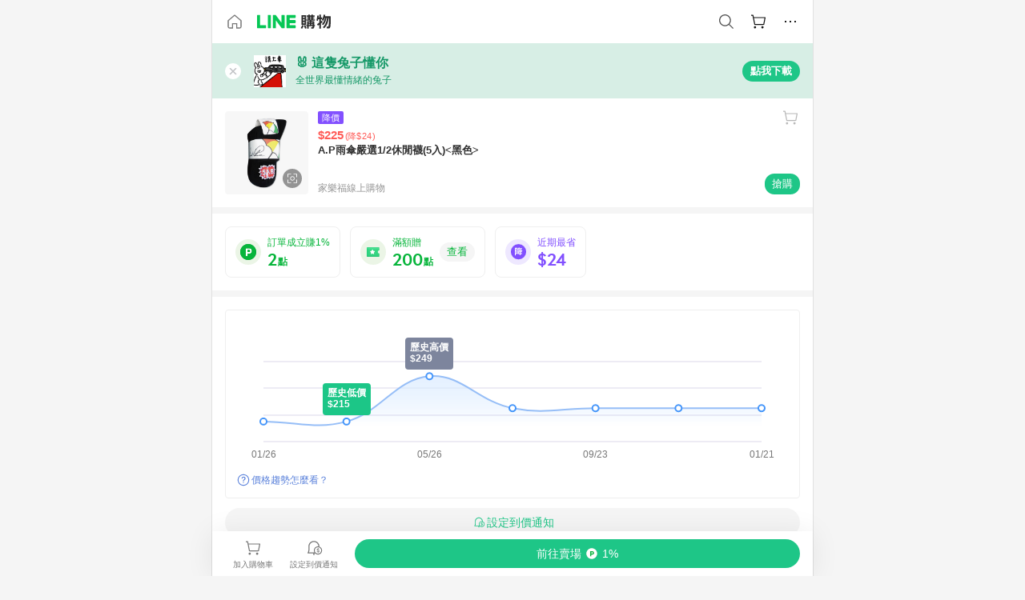

--- FILE ---
content_type: text/html;charset=utf-8
request_url: https://buy.line.me/product/286/6114009400401
body_size: 73803
content:
<!DOCTYPE html><html  lang="zh-Hant" class="chrome"><head><meta charset="utf-8">
<meta name="viewport" content="width=device-width, initial-scale=1.0, maximum-scale=1.0, user-scalable=0, viewport-fit=cover">
<title>A.P雨傘嚴選1&#x2F;2休閒襪(5入)&lt;黑色&gt;推薦 | 家樂福線上購物 | LINE購物</title>
<link rel="preconnect" href="https://shopping.line-scdn.net">
<link rel="preconnect" href="https://obs.line-scdn.net">
<link rel="preconnect" href="https://buy-obs.line-scdn.net">
<link integrity="sha384-RRbhlMlOgLB9ZDHCBHLAd7vR3y6cAMI5qlt1Lf4stEpK5p86whH24fMxQuIlWAmr" rel="stylesheet" href="/assets/style.B5luz4J9.css" crossorigin>
<link rel="preload" as="image" href="https://shopping.line-scdn.net/0hYUTa1KdhBnppGBDVvtJ5LTtFGgsBbl9tFiAcWB5dRk4TIUYpXXtJTkkaUBhBKUV5XHlBFEgaWxlGekMsAHkack0bWksXIUEkVnhNFUoYHUsQKUUtVXcc/w360">
<link integrity="sha384-H06V2BNTmfZObEaPR1ALgzdp1WP75mdyYCQ1DzzwQxnqMygAkXNZTZihs8YbJHct" rel="modulepreload" as="script" crossorigin href="/assets/D9QUfhx1.js">
<link integrity="sha384-z8fdcEs82Z9VbHdlohRAbWwrZbuOZ1FZWE0BeAnWajfO+Kln0OfcwCVEhfeLl7FJ" rel="modulepreload" as="script" crossorigin href="/assets/CJifafDl.js">
<link integrity="sha384-EpZkfWsBPYLQt88oUFaa63kWrxgNeAuFfDrvUtwExPdrDfXEGLgildCKLKajfaxt" rel="modulepreload" as="script" crossorigin href="/assets/BRVHw9_s.js">
<link integrity="sha384-Y5UcckpErxEuFfM7Sl3Etjcicr7T2R6hMtPhJMjAzeB4wEN8kfDcA3lBconvZg4u" rel="modulepreload" as="script" crossorigin href="/assets/Bc3qEXj0.js">
<link integrity="sha384-EmQIoNeQxnmHzCZidFZNi86Ee2OGxldOC71/6PGEuynppIms8hKZprGY7nhkTWsw" rel="modulepreload" as="script" crossorigin href="/assets/ocHzyIwC.js">
<link integrity="sha384-c88OqDlnmkOIrBYB0ixNHoJ9zQbGG432CB+EUJluRi5PXeQSMUrDCOIVOWxStqSC" rel="modulepreload" as="script" crossorigin href="/assets/DsY3ErVd.js">
<link integrity="sha384-1zdu/GiWiASSYFj0Dtv29ME0tZHGeeL3C1O4UdmJtRyZH56LwhzM3CQhvKZ5O7UM" rel="modulepreload" as="script" crossorigin href="/assets/HV3D5lod.js">
<link integrity="sha384-mLgTZYoRV69m7DsvOWcBUIOEcguI8RaMgoQJujymdHqYvV8ctVp5YyYGPyp/jYge" rel="modulepreload" as="script" crossorigin href="/assets/BHw9w9sM.js">
<link integrity="sha384-VbO4+EFwpYmyYLskueBKrF61TpEIlcIc2y91YEhf5Cq6Rh7WjfEXySry2BFo1DPh" rel="modulepreload" as="script" crossorigin href="/assets/4KTPYc66.js">
<link integrity="sha384-EM/+MD8vUfFdk4mR7a11+1YFWJIMtInKiICSirpJWbu0Gm8PFPJGJ3uPjIvAjl5Y" rel="modulepreload" as="script" crossorigin href="/assets/A7pdzCvD.js">
<link integrity="sha384-S0jPJg5fN7el1yK3WyUBdRWW81TxfGcUjIL7saKxD2V1F434nDt8tdKKIwjWSqMx" rel="modulepreload" as="script" crossorigin href="/assets/BrtczYKr.js">
<link integrity="sha384-6hh+pAb+yyz6a+fmOL0h7Pv7sO5y0bEF2wRPiUr3M8avWrxUrBgUQYdfIUrP5Ex1" rel="modulepreload" as="script" crossorigin href="/assets/Du-0PFd_.js">
<link integrity="sha384-xZuwEwoZSK1dzeLTy9jUxmLw22sryhCrirMq/+eVfPt6qwKDNE3rhB5v6M/eXFmL" rel="modulepreload" as="script" crossorigin href="/assets/CQy-4ooD.js">
<link integrity="sha384-F85Xa+LiPmOQHfmQWKhAXI//6iZTArcngkzjdc/e29w2RRhdb8NsP4z+GGp2iO5g" rel="modulepreload" as="script" crossorigin href="/assets/DsapwRds.js">
<link integrity="sha384-MZxJMoJH75/+Ojx4ki0Rg5IBlsvw10qNG8wukyCoMjWiIYjTTIGjDcQfr5vsO/7L" rel="modulepreload" as="script" crossorigin href="/assets/BWo-x0dm.js">
<link integrity="sha384-3ZjYyhRUB3kgAHSawYOtLw+EhwWUZcaIjqqyE0h9xsNHdmbnHgQnO8msHLjA6Hyl" rel="modulepreload" as="script" crossorigin href="/assets/5RSQ7hN8.js">
<link integrity="sha384-mbCuctK2k7xoX7mLrNzfwjcf/PjtDmlEz8895Pl+s5OljkbFKMLxlOZYDiRKyfBo" rel="modulepreload" as="script" crossorigin href="/assets/C9GZpeN-.js">
<link integrity="sha384-ulDPMqSqtQIG21OLPePuP8uRgdCkBV+S3QGtFJXzH1fL38tfNGqlR788aczUdHKO" rel="modulepreload" as="script" crossorigin href="/assets/3s6Ar3fY.js">
<link integrity="sha384-w72aUpRE+q9USmWbKTvVU29NoK2Uujo22lk7YuIO2WWRZurdfU8JBd+n1/Hn+Ldi" rel="modulepreload" as="script" crossorigin href="/assets/D4Xwuvqs.js">
<link integrity="sha384-GEsRkuHIxdiZDSA1r3YgP0m2YSeBOd0FfWiJ+Gs+9inlrRgbuNFDpCpTqq2ZnjTK" rel="modulepreload" as="script" crossorigin href="/assets/DGlww-Qj.js">
<link integrity="sha384-opTVLu6VS+vYEkrBBn6ovyUf+Ajlitbw8svsUyvGL05pElD+zwZxdW9qQZEQfKQV" rel="modulepreload" as="script" crossorigin href="/assets/DUHc9exq.js">
<link integrity="sha384-w5vEkeCoKOkEYpTDv5MC4VpbMlTGTLMZk1NW0QP64jhwRa1/KkeuCgVV1R0NnaLI" rel="modulepreload" as="script" crossorigin href="/assets/D1yNY8SZ.js">
<link integrity="sha384-p0SG5Hi7O1rhjx2mAQVLTbdCTb8CYY1JjAl57QsNyd0Gb0Dex+p0+ehbZemrPwEX" rel="modulepreload" as="script" crossorigin href="/assets/Dq4DM7B4.js">
<link integrity="sha384-VrduCxmz1e04vHpq9wP2YP49wPtLchFeebyot+D1JiRJPtEyRzRaxZsu+zXGCG/b" rel="modulepreload" as="script" crossorigin href="/assets/BrPHMzF7.js">
<link integrity="sha384-dOQ4cuo5cHQSrcak4dYJkcOtRulM6EOMBZlB152oRZSTsg7r6PTFpJofohPmWp7f" rel="modulepreload" as="script" crossorigin href="/assets/34TD_PPe.js">
<link integrity="sha384-UmVBhL8EZKURTQd0yuh9/ucqzjuKr8bfRGxRdOsG829eUdACBxcuIVFi9FIfsweZ" rel="modulepreload" as="script" crossorigin href="/assets/BcYFXwwb.js">
<link integrity="sha384-C7Jm2mgDd4tmk8luxh0xtOKF6ItHL3MYv04nA+NVDWO3jNCYiAXKIB30VTbiAdJA" rel="modulepreload" as="script" crossorigin href="/assets/B1GycNi2.js">
<link integrity="sha384-XhsVRS6NqRQjhvJ3IGRwnX2M0lbru+M9Jpw4KMcJETMu5Co4H8GO+G9++KIzwB58" rel="modulepreload" as="script" crossorigin href="/assets/BbeRj8oU.js">
<link integrity="sha384-EFaa2K2YoCKbg16MJXH4hmT53sQWEmzksozrjL9cogVQGm7babEL/fWROajb5ImK" rel="modulepreload" as="script" crossorigin href="/assets/CuTSBGhD.js">
<script src="https://static.line-scdn.net/liff/edge/2/sdk.js" defer data-hid="liff"></script>
<link rel="prefetch" as="image" type="image/png" href="/assets/ico-AIPrice--light.DBIYnsEs.png">
<link rel="prefetch" as="image" type="image/png" href="/assets/ico-AIPrice--dark.C7eYdi9Z.png">
<link rel="prefetch" as="image" type="image/png" href="/assets/ico-social108-line.Kg5Ad751.png">
<link rel="prefetch" as="image" type="image/png" href="/assets/ico-social108-fb.t9leBe85.png">
<link rel="prefetch" as="image" type="image/png" href="/assets/ico-social108-url.k_GOwe6c.png">
<link rel="prefetch" as="image" type="image/svg+xml" href="/assets/ico-navbar-home--black.rvetcKm_.svg">
<link rel="prefetch" as="image" type="image/svg+xml" href="/assets/ico-glass.B9b_u7qf.svg">
<link rel="prefetch" as="image" type="image/svg+xml" href="/assets/ico-product-like--black.R8gay-KN.svg">
<link rel="prefetch" as="image" type="image/svg+xml" href="/assets/ico-clock.CRfZodhE.svg">
<link rel="prefetch" as="image" type="image/png" href="/assets/favorite_img1.Dpi7Wrpc.png">
<link rel="prefetch" as="image" type="image/png" href="/assets/img-shoppingCart.2pyXJ4-e.png">
<link rel="prefetch" as="image" type="image/svg+xml" href="/assets/loading.D9q3AnIC.svg">
<link rel="prefetch" as="image" type="image/svg+xml" href="/assets/loading_big.Cu1Hp-nL.svg">
<link rel="prefetch" as="image" type="image/svg+xml" href="/assets/loading_white.CPnzDYu_.svg">
<link rel="prefetch" as="image" type="image/svg+xml" href="/assets/loading_white_big.BWd4BJ3W.svg">
<link rel="prefetch" as="image" type="image/png" href="/assets/img-error.DwjqFPrn.png">
<link rel="prefetch" as="image" type="image/png" href="/assets/img-priceTrackerTutorial--step1.CCKIm-vN.png">
<link rel="prefetch" as="image" type="image/png" href="/assets/img-priceTrackerTutorial--step2.DYym_dnR.png">
<link rel="prefetch" as="image" type="image/png" href="/assets/img-priceTrackerTutorial--step3.BYe8Y216.png">
<link rel="prefetch" as="image" type="image/png" href="/assets/img-priceTrackerTutorial--step4.C4vthmjI.png">
<link rel="prefetch" as="image" type="image/png" href="/assets/img-tips-transferinfo.ElFsZNPa.png">
<link rel="prefetch" as="image" type="image/png" href="/assets/ico-tutorial-linepoints.DxmGtkDv.png">
<link rel="prefetch" as="image" type="image/png" href="/assets/ico-tutorial-lowprice.BY6GCV4e.png">
<link rel="prefetch" as="image" type="image/png" href="/assets/ico-tutorial-savemoney.DuUdrL5v.png">
<link rel="prefetch" as="image" type="image/png" href="/assets/ico-tutorial-benefit.T1eTBBAv.png">
<link rel="prefetch" as="image" type="image/png" href="/assets/img-linepoint-step1.BQkKHcGR.png">
<link rel="prefetch" as="image" type="image/png" href="/assets/img-linepoint-step2.DoDZehq4.png">
<link rel="prefetch" as="image" type="image/png" href="/assets/img-linepoint-step3.DqhkqNI8.png">
<link rel="prefetch" as="image" type="image/png" href="/assets/img-tutorial-angpauinfo.C691D31o.png">
<link rel="prefetch" as="image" type="image/png" href="/assets/img-angpau-step1.Choa-Nah.png">
<link rel="prefetch" as="image" type="image/png" href="/assets/img-angpau-step2.fOOUmOrQ.png">
<link rel="prefetch" as="image" type="image/png" href="/assets/img-angpau-step3.DXVOzogX.png">
<link rel="prefetch" as="image" type="image/png" href="/assets/img-angpau-step4.hBrkGnJz.png">
<link rel="prefetch" as="image" type="image/png" href="/assets/ico-tutorialHongbao.DGh0-HQ3.png">
<link rel="prefetch" as="image" type="image/png" href="/assets/img-tutorial-missioninfo.C-SATwqO.png">
<link rel="prefetch" as="image" type="image/png" href="/assets/ico-tutorialMission.DfTvKlPf.png">
<link rel="prefetch" as="image" type="image/png" href="/assets/img-tips-quota.VCNhqGxs.png">
<link rel="prefetch" as="image" type="image/png" href="/assets/img-tutorial-monthlybuyinfo.BOFEwRbW.png">
<link rel="prefetch" as="image" type="image/png" href="/assets/ico-tutorial-monthlybuyCart.qZCLjCL2.png">
<link rel="prefetch" as="image" type="image/png" href="/assets/ico-tutorial-monthlybuyCheck.CUtUT1Rq.png">
<link rel="prefetch" as="image" type="image/png" href="/assets/img-monthlybuy-step1.cqlPuECQ.png">
<link rel="prefetch" as="image" type="image/png" href="/assets/img-monthlybuy-step2.BDi3eOp1.png">
<link rel="prefetch" as="image" type="image/png" href="/assets/img-monthlybuy-step3.D7J2Pm6_.png">
<link rel="prefetch" as="image" type="image/png" href="/assets/img-monthlybuy-step4.D0_Dqac8.png">
<link rel="prefetch" as="image" type="image/png" href="/assets/ico-tutorialMonthlybuy.K1GCo0qF.png">
<link rel="prefetch" as="image" type="image/png" href="/assets/ico-tutorial-priviledge1.xvbEMEh0.png">
<link rel="prefetch" as="image" type="image/png" href="/assets/ico-tutorial-priviledge2.CCgQq_9g.png">
<link rel="prefetch" as="image" type="image/png" href="/assets/ico-tutorial-priviledge3.C4Z4uf-h.png">
<link rel="prefetch" as="image" type="image/png" href="/assets/ico-tutorial-priviledge4.DSyXnJ5T.png">
<link rel="prefetch" as="image" type="image/png" href="/assets/img-tutorial-passportinfo.BzBrDoPg.png">
<link rel="prefetch" as="image" type="image/png" href="/assets/ico-tutorialPassport.CKyw9_Hr.png">
<link rel="prefetch" as="image" type="image/svg+xml" href="/assets/img-unrecognizableProductDefault.CyRpUHyn.svg">
<link rel="prefetch" as="image" type="image/svg+xml" href="/assets/img-noCopMerchantDefault.DIDmNaBz.svg">
<link rel="prefetch" as="image" type="image/png" href="/assets/og_image.Dc0El0ue.png">
<link rel="prefetch" as="image" type="image/png" href="/assets/favicon-32x32.CERNqo6f.png">
<link rel="prefetch" as="image" type="image/png" href="/assets/favicon-16x16.DsIZ3wwF.png">
<link rel="prefetch" as="image" type="image/x-icon" href="/assets/favicon.CW2t5flA.ico">
<link rel="prefetch" as="image" type="image/png" href="/assets/apple-touch-icon.BVJpEzX5.png">
<link rel="prefetch" as="image" type="image/svg+xml" href="/assets/safari-pinned-tab.Bfe6lB9P.svg">
<link rel="prefetch" as="image" type="image/svg+xml" href="/assets/badge-parity.DoTzVVDB.svg">
<link rel="prefetch" as="image" type="image/svg+xml" href="/assets/badge-fresh.C0DVF-gn.svg">
<link rel="prefetch" as="image" type="image/svg+xml" href="/assets/badge-newStore.Cg1pHwnu.svg">
<link rel="prefetch" as="image" type="image/svg+xml" href="/assets/badge-ranking.Bk2qrM48.svg">
<link rel="prefetch" as="image" type="image/svg+xml" href="/assets/badge-rush.BTygeurn.svg">
<link rel="prefetch" as="image" type="image/svg+xml" href="/assets/badge-hotSearch.BNmm1d9W.svg">
<link rel="prefetch" as="image" type="image/svg+xml" href="/assets/badge-recommendation.CkDV9CeC.svg">
<link rel="prefetch" as="image" type="image/svg+xml" href="/assets/badge-showLowerPrice.VgEbcxW2.svg">
<link rel="prefetch" as="image" type="image/png" href="/assets/img-angpauCircle.zsfDvmnf.png">
<link rel="prefetch" as="image" type="image/svg+xml" href="/assets/ico-shoppingNoteEntry-default--black.DD5vC7JS.svg">
<link rel="prefetch" as="image" type="image/svg+xml" href="/assets/ico-shoppingNoteEntry-default--white.O30l9mZp.svg">
<link rel="prefetch" as="image" type="image/svg+xml" href="/assets/ico-shoppingBag.kJOU3R3r.svg">
<link rel="prefetch" as="image" type="image/svg+xml" href="/assets/ico-shoppingNote.CYf5R6p8.svg">
<link rel="prefetch" as="image" type="image/svg+xml" href="/assets/img-logo--colorful.D_usoKOi.svg">
<link rel="prefetch" as="image" type="image/svg+xml" href="/assets/ico-arrow--leftBlack.CnoHEo6X.svg">
<link rel="prefetch" as="image" type="image/svg+xml" href="/assets/ico-outlined-homepageBlack.D_Bu0PkT.svg">
<link rel="prefetch" as="image" type="image/svg+xml" href="/assets/ico-bell--black.rDjO1CtY.svg">
<link rel="prefetch" as="image" type="image/svg+xml" href="/assets/ico-cartDarkGray.B0_Zm9Er.svg">
<link rel="prefetch" as="image" type="image/svg+xml" href="/assets/ico-glassDeepGrey.4HBuXfpO.svg">
<link rel="prefetch" as="image" type="image/svg+xml" href="/assets/ico-menu--black.DIw2ISWO.svg">
<link rel="prefetch" as="image" type="image/svg+xml" href="/assets/ico-close--black.C0D_WCjI.svg">
<link rel="prefetch" as="image" type="image/svg+xml" href="/assets/ico-barcodeBlack.EMGqZUEa.svg">
<link rel="prefetch" as="image" type="image/svg+xml" href="/assets/img-logo--white.ws-OQZLF.svg">
<link rel="prefetch" as="image" type="image/svg+xml" href="/assets/ico-arrow--leftWhite2.DisqKg3Y.svg">
<link rel="prefetch" as="image" type="image/svg+xml" href="/assets/ico-outlined-homepageWhite.0N_nKCXb.svg">
<link rel="prefetch" as="image" type="image/svg+xml" href="/assets/ico-bell--white.As7mgZX1.svg">
<link rel="prefetch" as="image" type="image/svg+xml" href="/assets/ico-cart.BCosiCm-.svg">
<link rel="prefetch" as="image" type="image/svg+xml" href="/assets/ico-glassWhite.DjoHr4D6.svg">
<link rel="prefetch" as="image" type="image/svg+xml" href="/assets/ico-menu--white.D5XWMDLz.svg">
<link rel="prefetch" as="image" type="image/svg+xml" href="/assets/ico-close--white.BH9pt9aA.svg">
<link rel="prefetch" as="image" type="image/svg+xml" href="/assets/ico-barcodeWhite.9e_7wgQd.svg">
<link rel="prefetch" as="image" type="image/svg+xml" href="/assets/ico-close--button.DlQeO4mx.svg">
<link rel="prefetch" as="image" type="image/png" href="/assets/ico-goUp.9ngTY99_.png">
<link rel="prefetch" as="image" type="image/svg+xml" href="/assets/ico-navbar-home.pTdx6kH8.svg">
<link rel="prefetch" as="image" type="image/svg+xml" href="/assets/ico-navbar-homeOn.BXKY35o-.svg">
<link rel="prefetch" as="image" type="image/svg+xml" href="/assets/ico-navbar-brand.DSm8Mb_j.svg">
<link rel="prefetch" as="image" type="image/svg+xml" href="/assets/ico-navbar-brandOn.BGbRYYkS.svg">
<link rel="prefetch" as="image" type="image/svg+xml" href="/assets/ico-navbar-benefit.CVpFf2LJ.svg">
<link rel="prefetch" as="image" type="image/svg+xml" href="/assets/ico-navbar-benefitOn.CMjzQK5w.svg">
<link rel="prefetch" as="image" type="image/svg+xml" href="/assets/ico-navbar-special.Bv7eUmCf.svg">
<link rel="prefetch" as="image" type="image/svg+xml" href="/assets/ico-navbar-specialOn.CA8QWgEz.svg">
<link rel="prefetch" as="image" type="image/svg+xml" href="/assets/ico-navbar-account.D_JBbAaL.svg">
<link rel="prefetch" as="image" type="image/svg+xml" href="/assets/ico-navbar-accountOn.lN8Sl9dl.svg">
<link rel="prefetch" as="image" type="image/svg+xml" href="/assets/img-recommend.KMJbq0_8.svg">
<link rel="prefetch" as="image" type="image/svg+xml" href="/assets/img-totop.B59KCYmN.svg">
<link rel="prefetch" as="image" type="image/svg+xml" href="/assets/ico-arrow--left777777.CiUgt2Xu.svg">
<link rel="prefetch" as="image" type="image/png" href="/assets/ico-social50-line.BRshQTKT.png">
<link rel="prefetch" as="image" type="image/png" href="/assets/ico-social50-fb.BBsgz-Qv.png">
<link rel="prefetch" as="image" type="image/png" href="/assets/ico-social50-url.CMtwK1k1.png">
<link rel="prefetch" as="image" type="image/png" href="/assets/ico-social72-line.BEYufS0u.png">
<link rel="prefetch" as="image" type="image/png" href="/assets/ico-social72-fb.CngPcpDD.png">
<link rel="prefetch" as="image" type="image/png" href="/assets/ico-social72-url.BsnljhuG.png">
<link rel="prefetch" as="image" type="image/svg+xml" href="/assets/ico-ok.Bx9Y-ieW.svg">
<link rel="prefetch" as="image" type="image/svg+xml" href="/assets/ico-okOn.CVd3fBBN.svg">
<link rel="prefetch" as="image" type="image/svg+xml" href="/assets/ico-check-green.BLcA-ro-.svg">
<link rel="prefetch" as="image" type="image/png" href="/assets/favorite_bg.BuLA8s9V.png">
<link rel="prefetch" as="image" type="image/svg+xml" href="/assets/ico-checkedWhite.CSrkc97X.svg">
<link rel="prefetch" as="image" type="image/svg+xml" href="/assets/ico-checkedGray.Tvl1Ks0l.svg">
<link rel="prefetch" as="image" type="image/svg+xml" href="/assets/ico-loading--white.5G4YHqfR.svg">
<link rel="prefetch" as="image" type="image/svg+xml" href="/assets/ico-arrow--right.CNWSdj0U.svg">
<link rel="prefetch" as="image" type="image/svg+xml" href="/assets/ico-cartOrange.BJckGTg5.svg">
<link rel="prefetch" as="image" type="image/svg+xml" href="/assets/ico-shop--white.DULimFDL.svg">
<link rel="prefetch" as="image" type="image/png" href="/assets/img-AIpriceWithSpotLight.hjXHnhT5.png">
<link rel="prefetch" as="image" type="image/svg+xml" href="/assets/ico-calendarWhite.B-rHPhUf.svg">
<link rel="prefetch" as="image" type="image/svg+xml" href="/assets/ico-settingPriceAlertBell--white.CWhCFx-a.svg">
<link rel="prefetch" as="image" type="image/svg+xml" href="/assets/ico-arrow--rightGray.CoWdCWie.svg">
<link rel="prefetch" as="image" type="image/svg+xml" href="/assets/ico-point--green.C6QozQX8.svg">
<link rel="prefetch" as="image" type="image/svg+xml" href="/assets/ico-point--gray.CwT7ymaW.svg">
<link rel="prefetch" as="image" type="image/svg+xml" href="/assets/img-radarGreen.CN93xa6Z.svg">
<link rel="prefetch" as="image" type="image/svg+xml" href="/assets/ico-cancel--grey.y20wjKk9.svg">
<link rel="prefetch" as="image" type="image/svg+xml" href="/assets/ico-arrow--downGreen.DamuGg1d.svg">
<link rel="prefetch" as="image" type="image/svg+xml" href="/assets/ico-issueBlue.Cv_EvCnD.svg">
<link rel="prefetch" as="image" type="image/svg+xml" href="/assets/ico-settingPriceAlertBell--green.DGhGrK5M.svg">
<link rel="prefetch" as="image" type="image/svg+xml" href="/assets/ico-arrow--rightBlack.C_lxOHQh.svg">
<link rel="prefetch" as="image" type="image/svg+xml" href="/assets/ico-questionMarkGrey.EX5aKzhd.svg">
<link rel="prefetch" as="image" type="image/svg+xml" href="/assets/ico-point--white.DiQtpN6g.svg">
<link rel="prefetch" as="image" type="image/svg+xml" href="/assets/img-presentBox--green.TVcvGSjo.svg">
<link rel="prefetch" as="image" type="image/svg+xml" href="/assets/ico-exclamation-green.C22jQFzh.svg">
<link rel="prefetch" as="image" type="image/png" href="/assets/img-tutorial-newbuyerAngpau.IQc2VBXm.png">
<link rel="prefetch" as="image" type="image/png" href="/assets/ico-tutorial-newbuyerAngpau.BF2RphfN.png">
<link rel="prefetch" as="image" type="image/svg+xml" href="/assets/ico-arrow--downGreyLight.-PxCy2F4.svg">
<link rel="prefetch" as="image" type="image/png" href="/assets/img-tutorial-bannerLinepoint.DSRIAVpU.png">
<link rel="prefetch" as="image" type="image/svg+xml" href="/assets/ico-arrow--downGreyDeep.Dy_jgCzs.svg">
<link rel="prefetch" as="image" type="image/png" href="/assets/img-tutorialTopimg.BVwuYd1V.png">
<link rel="prefetch" as="image" type="image/svg+xml" href="/assets/ico-trashCanRed.DFMeqfHR.svg">
<link rel="prefetch" as="image" type="image/svg+xml" href="/assets/img-loading.DAd8vyWK.svg">
<link rel="prefetch" as="image" type="image/svg+xml" href="/assets/ico-photo000000.5FvFntbr.svg">
<link rel="prefetch" as="image" type="image/svg+xml" href="/assets/ico-pen000000.DBRHNis3.svg">
<link rel="prefetch" as="image" type="image/svg+xml" href="/assets/ico-tag000000.Denfp1DR.svg">
<link rel="prefetch" as="image" type="image/svg+xml" href="/assets/ico-dollar000000.BBxnChPV.svg">
<link rel="prefetch" as="image" type="image/svg+xml" href="/assets/ico-cancelWhiteA20.6tHz8eS3.svg">
<link rel="prefetch" as="image" type="image/svg+xml" href="/assets/ico-arrow--down111111bold.DB1gtSeb.svg">
<link rel="prefetch" as="image" type="image/svg+xml" href="/assets/ico-exclamationMarkGrey.CEgQ3w61.svg">
<link rel="prefetch" as="image" type="image/svg+xml" href="/assets/ico-creditCard.MO3Wkm5M.svg">
<link rel="prefetch" as="image" type="image/svg+xml" href="/assets/ico-user.D7s6ESw9.svg">
<link rel="prefetch" as="image" type="image/svg+xml" href="/assets/ico-coinBlack.Ct9QrHk9.svg">
<link rel="prefetch" as="image" type="image/svg+xml" href="/assets/ico-couponPercentage.CIm48I56.svg">
<link rel="prefetch" as="image" type="image/svg+xml" href="/assets/ico-signIn.RQuDDcX3.svg">
<link rel="prefetch" as="image" type="image/svg+xml" href="/assets/ico-lineDelima._tfoT26-.svg">
<link rel="prefetch" as="image" type="image/svg+xml" href="/assets/ico-creditCardWhite.BkVg_c6S.svg">
<link rel="prefetch" as="image" type="image/svg+xml" href="/assets/ico-userWhite.IJSphSZp.svg">
<link rel="prefetch" as="image" type="image/svg+xml" href="/assets/ico-coinWhite.t-RxNaGa.svg">
<link rel="prefetch" as="image" type="image/svg+xml" href="/assets/ico-couponPercentageWhite.CD6BGOfi.svg">
<link rel="prefetch" as="image" type="image/svg+xml" href="/assets/ico-signInWhite.EeTUhtJC.svg">
<link rel="prefetch" as="image" type="image/svg+xml" href="/assets/ico-lineDelimaWhite.Y-PHdCqD.svg">
<link rel="prefetch" as="image" type="image/svg+xml" href="/assets/ico-uploadImage1EC687.DaaQVrkB.svg">
<link rel="prefetch" as="image" type="image/svg+xml" href="/assets/img-notebannerBg.CsLcSsSa.svg">
<link rel="prefetch" as="image" type="image/svg+xml" href="/assets/ico-shoppingNoteBlack.BzRwSPw5.svg">
<link rel="prefetch" as="image" type="image/svg+xml" href="/assets/ico-pen949494.BZVhkxZe.svg">
<link rel="prefetch" as="image" type="image/svg+xml" href="/assets/ico-outlink111111.DD33-WtY.svg">
<link rel="prefetch" as="image" type="image/svg+xml" href="/assets/ico-arrow--right111111.q8YJKxfQ.svg">
<link rel="prefetch" as="image" type="image/svg+xml" href="/assets/ico-plus111111.m8dDflS3.svg">
<link rel="prefetch" as="image" type="image/svg+xml" href="/assets/ico-plusc8c8c8.Wh1N6N8x.svg">
<link rel="prefetch" as="image" type="image/svg+xml" href="/assets/ico-angpau.T5T0hVop.svg">
<link rel="prefetch" as="image" type="image/svg+xml" href="/assets/ico-angpauMonochrome.DhKf0X6A.svg">
<link rel="prefetch" as="image" type="image/svg+xml" href="/assets/ico-rewardMission.CqGtjBsp.svg">
<link rel="prefetch" as="image" type="image/svg+xml" href="/assets/icon_missionDisable.BO9SDy4V.svg">
<link rel="prefetch" as="image" type="image/svg+xml" href="/assets/ico-penC8C8C8.Do7VrS4u.svg">
<link rel="prefetch" as="image" type="image/svg+xml" href="/assets/ico-okFF5B57.ClNzYsMv.svg">
<link rel="prefetch" as="image" type="image/png" href="/assets/bg-hotSearch-right.DrLYAb6T.png">
<link rel="prefetch" as="image" type="image/png" href="/assets/bg-hotSearch-left.BPZujni4.png">
<link rel="prefetch" as="script" crossorigin href="/assets/URHNVWlD.js">
<link rel="prefetch" as="script" crossorigin href="/assets/BGuUxEhy.js">
<link rel="prefetch" as="script" crossorigin href="/assets/ubTdzax2.js">
<link rel="prefetch" as="script" crossorigin href="/assets/DayJJwqV.js">
<link rel="prefetch" as="script" crossorigin href="/assets/BXZcsJlh.js">
<link rel="prefetch" as="script" crossorigin href="/assets/D6dj2eE7.js">
<link rel="prefetch" as="script" crossorigin href="/assets/BcAaGpei.js">
<link rel="prefetch" as="script" crossorigin href="/assets/D1aqi_NQ.js">
<link rel="prefetch" as="script" crossorigin href="/assets/BNF_aRAY.js">
<link rel="prefetch" as="script" crossorigin href="/assets/CK3-thgt.js">
<link rel="prefetch" as="image" type="image/svg+xml" href="/assets/ico-navbar-categoryOn.BT6ruzlk.svg">
<link rel="prefetch" as="image" type="image/svg+xml" href="/assets/img-angpau.FmLdLkvD.svg">
<link rel="prefetch" as="image" type="image/svg+xml" href="/assets/img-lowerPriceText.B9sycJ2j.svg">
<link rel="prefetch" as="image" type="image/svg+xml" href="/assets/img-allFullStamp.BKwEGvce.svg">
<link rel="prefetch" as="image" type="image/png" href="/assets/badge-bestTiming.CXJDr1_1.png">
<link rel="prefetch" as="image" type="image/svg+xml" href="/assets/ico-bell--grey.CVZtyURQ.svg">
<link rel="prefetch" as="image" type="image/svg+xml" href="/assets/ico-bell--green.BjLIXZQX.svg">
<link rel="prefetch" as="image" type="image/gif" href="/assets/img-badgeBg.GFu2V2pV.gif">
<link rel="prefetch" as="image" type="image/png" href="/assets/ico-entryAngpau.BY7xqj1H.png">
<link rel="prefetch" as="image" type="image/png" href="/assets/ico-entryFirstTimerBuy.CSKtfg0q.png">
<link rel="prefetch" as="image" type="image/png" href="/assets/ico-entryRegularShopping.iBG3AS9F.png">
<link rel="prefetch" as="image" type="image/png" href="/assets/rank_1.DGWx_WX6.png">
<link rel="prefetch" as="image" type="image/png" href="/assets/rank_2.BZoQ1Ylf.png">
<link rel="prefetch" as="image" type="image/png" href="/assets/rank_3.D4miq1ro.png">
<link rel="prefetch" as="image" type="image/png" href="/assets/rank_4.CZlnCNsm.png">
<link rel="prefetch" as="image" type="image/png" href="/assets/rank_5.CHTRhhzc.png">
<link rel="prefetch" as="image" type="image/png" href="/assets/rank_6.xT_aAa5U.png">
<link rel="prefetch" as="image" type="image/png" href="/assets/rank_7.BhBPxHHN.png">
<link rel="prefetch" as="image" type="image/png" href="/assets/rank_8.BWY3qQi4.png">
<link rel="prefetch" as="image" type="image/png" href="/assets/rank_9.CX4IY0_P.png">
<link rel="prefetch" as="image" type="image/png" href="/assets/rank_10.ByWKecS-.png">
<link rel="prefetch" as="image" type="image/png" href="/assets/badge-waitBePaid.D6A37hwP.png">
<link rel="prefetch" as="image" type="image/svg+xml" href="/assets/badge-commercial.DH5N_pEF.svg">
<link rel="prefetch" as="image" type="image/svg+xml" href="/assets/ico-fire.DUEfKXq5.svg">
<link rel="prefetch" as="image" type="image/png" href="/assets/ico-cart-like--heartbeat.BhSG233-.png">
<link rel="prefetch" as="image" type="image/png" href="/assets/ico-product-like--heartbeat.DLzkncHw.png">
<link rel="prefetch" as="image" type="image/svg+xml" href="/assets/ico-shoppingNoteB7B7B7.BhHnpug5.svg">
<link rel="prefetch" as="image" type="image/svg+xml" href="/assets/ico-shoppingNote--selected.DZluD8K6.svg">
<link rel="prefetch" as="image" type="image/svg+xml" href="/assets/ico-shoppingNote777777.CblRvGvO.svg">
<link rel="prefetch" as="image" type="image/svg+xml" href="/assets/ico-product-like.xTa1aUAx.svg">
<link rel="prefetch" as="image" type="image/svg+xml" href="/assets/ico-product-liked.CuLQs_Nv.svg">
<link rel="prefetch" as="image" type="image/svg+xml" href="/assets/ico-product-like--white.D0MeNH-k.svg">
<link rel="prefetch" as="image" type="image/svg+xml" href="/assets/ico-cartGray.CWkBJ-Sp.svg">
<link rel="prefetch" as="image" type="image/svg+xml" href="/assets/ico-cartBlack--bottom.BUej1hUO.svg">
<link rel="prefetch" as="image" type="image/svg+xml" href="/assets/ico-cartOrange--bottom.B5ZBhwRt.svg">
<link rel="prefetch" as="image" type="image/svg+xml" href="/assets/badge-store--boxType.B9MdYrIc.svg">
<link rel="prefetch" as="image" type="image/svg+xml" href="/assets/badge-store.BxS3T5LF.svg">
<link rel="prefetch" as="image" type="image/svg+xml" href="/assets/badge-gift--boxType.D_d51sJ0.svg">
<link rel="prefetch" as="image" type="image/svg+xml" href="/assets/badge-gift.S-K2wspb.svg">
<link rel="prefetch" as="image" type="image/svg+xml" href="/assets/ico-shoppingLens.oyB_I5Qj.svg">
<link rel="prefetch" as="image" type="image/svg+xml" href="/assets/ico-share.C3pSXDao.svg">
<link rel="prefetch" as="image" type="image/svg+xml" href="/assets/ico-addFriend.Ums4xyGk.svg">
<link rel="prefetch" as="image" type="image/svg+xml" href="/assets/ico-settingPriceAlertBell--grey.8YI4mhGV.svg">
<link rel="prefetch" as="image" type="image/svg+xml" href="/assets/ico-editPriceAlertBell--green.yx0w76OW.svg">
<link rel="prefetch" as="image" type="image/svg+xml" href="/assets/badge-direct.-_MmXx0U.svg">
<link rel="prefetch" as="image" type="image/svg+xml" href="/assets/line_payWhite.CeF-mufA.svg">
<link rel="prefetch" as="image" type="image/svg+xml" href="/assets/line_loginWhite.ChpHW_Sp.svg">
<link rel="prefetch" as="image" type="image/svg+xml" href="/assets/line_pointWhite.Bv3Y4AZB.svg">
<link rel="prefetch" as="image" type="image/svg+xml" href="/assets/ico-ai.BbwD8uvP.svg">
<link rel="prefetch" as="image" type="image/svg+xml" href="/assets/ico-point--grey.Dg8b4yyB.svg">
<link rel="prefetch" as="image" type="image/png" href="/assets/img-bestPriceBadge--short.Cc856gG1.png">
<link rel="prefetch" as="image" type="image/png" href="/assets/img-bestPriceBadge.fRPGm0dd.png">
<link rel="prefetch" as="image" type="image/png" href="/assets/ico-ai.ZVJ4hbF3.png">
<link rel="prefetch" as="image" type="image/svg+xml" href="/assets/ico-checkedGreen--bold.DzVb0O_a.svg">
<link rel="prefetch" as="image" type="image/svg+xml" href="/assets/ico-arrow--downWhite.CbCo2gZi.svg">
<link rel="prefetch" as="image" type="image/svg+xml" href="/assets/ico-landmarkWhite.DxGMDzlf.svg">
<link rel="prefetch" as="image" type="image/svg+xml" href="/assets/ico-landmarkGreen.C0v04Ctn.svg">
<link rel="prefetch" as="image" type="image/svg+xml" href="/assets/ico-landmarkBlue.CwEOCby7.svg">
<link rel="prefetch" as="image" type="image/svg+xml" href="/assets/ico-arrow--downBlue.C20Tikic.svg">
<link rel="prefetch" as="image" type="image/svg+xml" href="/assets/ico-arrow--rightGrayBold.D4AV8bOv.svg">
<link rel="prefetch" as="image" type="image/svg+xml" href="/assets/badge-media.BplkG1D_.svg">
<link rel="prefetch" as="image" type="image/svg+xml" href="/assets/badge-popular.B5YAjv1y.svg">
<link rel="prefetch" as="image" type="image/svg+xml" href="/assets/ico-eye--gray.BrDiTyri.svg">
<script data-hid="APOLLO_STATE">window.__APOLLO_STATE__ = {"ROOT_QUERY":{"__typename":"Query","activeOMOEvent":null,"clientConfig":{"__typename":"ClientConfig","enableExtensionPage":true,"disableGoogleSearch":false,"enableGA4EventToApp":false,"enableBestPriceFinderPage":true},"seoSettings({\"path\":\"https://buy.line.me/product/286/6114009400401\"})":{"__typename":"SeoSettings","meta":null,"footer":null},"promotionBanners":[{"__typename":"PromotionBannerInfo","displayPage":"ARTICLE_PAGE","imageUrl":"https://buy-obs.line-scdn.net/0hkD-SXGwNNGsQKitXLD5LPEN-OAtvBC9peRQrE2dxa1hWRQ92fDpyDElMEQFWGRg8VxMHBWV1GlhGRRM1Rz4QDVRPHRtWRgs5eTkIRkpfCl9WUQNhfCl6Sw","title":"🐰 這隻兔子懂你","subtitle":"全世界最懂情緒的兔子","buttonText":"點我下載","buttonUrl":"https://buy.line.me/content/lineshoppingapp/"},{"__typename":"PromotionBannerInfo","displayPage":"VIDEO_PAGE","imageUrl":"https://buy-obs.line-scdn.net/0hkD-SXGwNNGsQKitXLD5LPEN-OAtvBC9peRQrE2dxa1hWRQ92fDpyDElMEQFWGRg8VxMHBWV1GlhGRRM1Rz4QDVRPHRtWRgs5eTkIRkpfCl9WUQNhfCl6Sw","title":"🐰 這隻兔子懂你","subtitle":"全世界最懂情緒的兔子","buttonText":"點我下載","buttonUrl":"https://buy.line.me/content/lineshoppingapp/"},{"__typename":"PromotionBannerInfo","displayPage":"PARTNER_PAGE","imageUrl":"https://buy-obs.line-scdn.net/0hkD-SXGwNNGsQKitXLD5LPEN-OAtvBC9peRQrE2dxa1hWRQ92fDpyDElMEQFWGRg8VxMHBWV1GlhGRRM1Rz4QDVRPHRtWRgs5eTkIRkpfCl9WUQNhfCl6Sw","title":"🐰 這隻兔子懂你","subtitle":"全世界最懂情緒的兔子","buttonText":"點我下載","buttonUrl":"https://buy.line.me/content/lineshoppingapp/"},{"__typename":"PromotionBannerInfo","displayPage":"PRODUCT_PAGE","imageUrl":"https://buy-obs.line-scdn.net/0hkD-SXGwNNGsQKitXLD5LPEN-OAtvBC9peRQrE2dxa1hWRQ92fDpyDElMEQFWGRg8VxMHBWV1GlhGRRM1Rz4QDVRPHRtWRgs5eTkIRkpfCl9WUQNhfCl6Sw","title":"🐰 這隻兔子懂你","subtitle":"全世界最懂情緒的兔子","buttonText":"點我下載","buttonUrl":"https://buy.line.me/content/lineshoppingapp/"},{"__typename":"PromotionBannerInfo","displayPage":"PRICE_PAGE","imageUrl":"https://buy-obs.line-scdn.net/0hkD-SXGwNNGsQKitXLD5LPEN-OAtvBC9peRQrE2dxa1hWRQ92fDpyDElMEQFWGRg8VxMHBWV1GlhGRRM1Rz4QDVRPHRtWRgs5eTkIRkpfCl9WUQNhfCl6Sw","title":"🐰 這隻兔子懂你","subtitle":"全世界最懂情緒的兔子","buttonText":"點我下載","buttonUrl":"https://buy.line.me/content/lineshoppingapp/"}],"product({\"shopId\":286,\"shopProductId\":\"6114009400401\"})":{"__typename":"Product","id":"286/6114009400401","shopProductId":"6114009400401","description":"A.P雨傘嚴選1/2休閒襪(5入)\u003c黑色\u003e","url":"https://buy.line.me/product/286/6114009400401","outlinkUrl":"https://buy.line.me/t/?data=[base64]","name":"A.P雨傘嚴選1/2休閒襪(5入)\u003c黑色\u003e","imageUrl":"https://shopping.line-scdn.net/0hYUTa1KdhBnppGBDVvtJ5LTtFGgsBbl9tFiAcWB5dRk4TIUYpXXtJTkkaUBhBKUV5XHlBFEgaWxlGekMsAHkack0bWksXIUEkVnhNFUoYHUsQKUUtVXcc","discount":0.1,"price":249,"specialPrice":225,"point":{"__typename":"Point","amount":1,"eventMessage":"","bonusAmountForApp":null,"calculatedAmount":1},"calculatedPoint({\"ignoreShowEstimatedPoint\":true})":2,"status":"ON_SALE","relatedComparisonId":null,"lowPriceType":"RECENT_LOW_PRICE","priceDifference":24,"priceChart":[{"__typename":"PriceChartItem","date":1737820800000,"price":215},{"__typename":"PriceChartItem","date":1743004800000,"price":215},{"__typename":"PriceChartItem","date":1748188800000,"price":249},{"__typename":"PriceChartItem","date":1753372800000,"price":225},{"__typename":"PriceChartItem","date":1758556800000,"price":225},{"__typename":"PriceChartItem","date":1763740800000,"price":225},{"__typename":"PriceChartItem","date":1768924800000,"price":225}],"categoryInfo":[{"__typename":"Category","id":"742","name":"運動戶外","categoryLevel":1},{"__typename":"Category","id":"779","name":"運動鞋/服飾/配件","categoryLevel":2},{"__typename":"Category","id":"786","name":"運動襪","categoryLevel":3}],"rewardCountdownEndTime":null,"similarHybridProducts({\"limit\":30})":[{"__typename":"Product","id":"320/bh9j9FJJ","shopProductId":"bh9j9FJJ","promoteProductId":null,"name":"宇宙回音 / 輕便運動可收納包","imageUrl":"https://shopping.line-scdn.net/0hx3HEAbkcJxx1PDg6MMhYSythO20dSn4LCgQ9PgJ5Z34DDSgaSyIuBDVXInw-DCM2LCZoAQ9AcXwHfGMxFjpgESJXeU09eyA0LCkjKQxueFAtczshAio0KjU9Pw","url":"https://buy.line.me/product/320/bh9j9FJJ","outlinkUrl":"https://buy.line.me/t/?data=[base64]","productPageUrl":"https://buy.line.me/product/320/bh9j9FJJ","discount":0.12,"price":2822,"specialPrice":2484,"point":{"__typename":"Point","amount":1,"bonusAmountForApp":null,"calculatedAmount":1,"limit":-1},"calculatedPoint":24,"status":"ON_SALE","merchant":{"__typename":"ConciseMerchant","name":"亞洲跨境設計購物平台 Pinkoi","shopId":320,"storeId":null,"merchantId":4747560,"imageUrl":"https://buy-obs.line-scdn.net/0hEo_l9LEzGkBiFQlQlN9lFzFBFiAdOwFCCysFOBVORTUwUAhdDBUyfDhgJzIdQwBPJSwpLhdKNHM0ej0eNQE-JiZwMygdJiEUNXA9bRdeOHQkbi1KDhZUYA","displayPoints":[1],"url":"https://buy.line.me/u/partner/4747560","point":{"__typename":"Point","amount":1,"bonusAmountForApp":0,"calculatedAmount":1},"showPointAmount":true,"showEstimatedPoint":true,"vendorType":null},"productReward":null,"rewardCountdownEndTime":null,"lowPriceType":null,"priceDifference":null,"productType":"normal","hideEstimatedPoint":false},{"__typename":"Product","id":"292/492676","shopProductId":"492676","promoteProductId":null,"name":"英國 JoJo Maman BeBe - 嬰幼兒/兒童泳裝戲水UPF50+防曬護頸遮陽帽-七彩花園","imageUrl":"https://shopping.line-scdn.net/0hu6iLhzpsKhlUNT4gTrxVTgZoNmg8Q3MOKw0wOyNwail9DG4cbAc3diMxdSB8UmUcbFMxeyZgI3wuAzpHaVQyEXA3J34tVm1Ha1VmeHA8MSguDT1NPAEx","url":"https://buy.line.me/product/292/492676","outlinkUrl":"https://buy.line.me/t/?data=[base64]","productPageUrl":"https://buy.line.me/product/292/492676","discount":0.28,"price":1350,"specialPrice":978,"point":{"__typename":"Point","amount":0.5,"bonusAmountForApp":null,"calculatedAmount":0.5,"limit":-1},"calculatedPoint":4,"status":"ON_SALE","merchant":{"__typename":"ConciseMerchant","name":"媽咪愛","shopId":292,"storeId":null,"merchantId":4747496,"imageUrl":"https://buy-obs.line-scdn.net/0hM0dhlqPiEh9ZETu_SU1tSH9FHn8mPwkdMC8NZyJJGUF0JlRObH5YfnwZTid9IVZBYXddcSgXSy10IxBIMHZffH5GHw","displayPoints":[0.5],"url":"https://buy.line.me/u/partner/4747496","point":{"__typename":"Point","amount":0.5,"bonusAmountForApp":0,"calculatedAmount":0.5},"showPointAmount":true,"showEstimatedPoint":true,"vendorType":null},"productReward":null,"rewardCountdownEndTime":null,"lowPriceType":null,"priceDifference":null,"productType":"clothes","hideEstimatedPoint":false},{"__typename":"Product","id":"50/100004186703","shopProductId":"100004186703","promoteProductId":null,"name":"高爾夫推桿套球桿保護套英文字母針織推桿套圍邊針織桿頭套帽套","imageUrl":"https://shopping.line-scdn.net/0hcs18GQVQPFwMQSzqHHlDC1QcIC1kN2VLc3kmfnsEfD56cD52a1A0RnY2PRNEBX5hViM2aksqKQ1HMD11aExyW08hPjlEcDJhVnIwak8YOhNHMzB0RVc1QXUbahBR","url":"https://buy.line.me/product/50/100004186703","outlinkUrl":"https://buy.line.me/t/?data=[base64]","productPageUrl":"https://buy.line.me/product/50/100004186703","discount":0,"price":529,"specialPrice":529,"point":{"__typename":"Point","amount":0.5,"bonusAmountForApp":null,"calculatedAmount":0.5,"limit":150},"calculatedPoint":2,"status":"ON_SALE","merchant":{"__typename":"ConciseMerchant","name":"東森購物 ETMall","shopId":50,"storeId":null,"merchantId":4321338,"imageUrl":"https://buy-obs.line-scdn.net/0hv6NGkp6RKRlzPjvAag1WTiBqJXkMEDIbGgA2YQRldmIhUhkHJAMOfyp1LSkiex5PNAcadwZhByolUQ5HJCoNfzdbAHA1ZwUHHDEVNCpLCysiex4THz1nOQ","displayPoints":[0.5],"url":"https://buy.line.me/u/partner/4321338","point":{"__typename":"Point","amount":0.5,"bonusAmountForApp":0,"calculatedAmount":0.5},"showPointAmount":true,"showEstimatedPoint":true,"vendorType":null},"productReward":null,"rewardCountdownEndTime":null,"lowPriceType":null,"priceDifference":null,"productType":"172448","hideEstimatedPoint":false},{"__typename":"Product","id":"18/7d6ffeb0-6aa2-11eb-8cc7-0242ac110003","shopProductId":"7d6ffeb0-6aa2-11eb-8cc7-0242ac110003","promoteProductId":null,"name":"夏季薄款~性感蕾絲邊無痕條紋內褲《C863》","imageUrl":"https://shopping.line-scdn.net/0hCDbwnTzRHGtfDggBCP5jPA1TABo3eEV8IDYGSShLXAwmOVloY24DCHoOSl57PF08NzpRCnlaQlslP1pqamlaY3sORgx3aVs1YGBQBH4MB1olO1M0Y2BV","url":"https://buy.line.me/product/18/7d6ffeb0-6aa2-11eb-8cc7-0242ac110003","outlinkUrl":"https://buy.line.me/t/?data=[base64]","productPageUrl":"https://buy.line.me/product/18/7d6ffeb0-6aa2-11eb-8cc7-0242ac110003","discount":0,"price":105,"specialPrice":105,"point":{"__typename":"Point","amount":3,"bonusAmountForApp":null,"calculatedAmount":3,"limit":1000},"calculatedPoint":3,"status":"ON_SALE","merchant":{"__typename":"ConciseMerchant","name":"台灣樂天市場","shopId":18,"storeId":null,"merchantId":4217685,"imageUrl":"https://buy-obs.line-scdn.net/0hSfDS-IfDDEl5Kh_HKOJzHip-ACkGBBdLEBQTMQ5xU3sGRkNaOipLZgwpUjIBbBJcPhM_Jwx1InovRSsXLj4oLz1PJSIHUTNZOk4nKyBfNjA_UTtDFSlCaQ","displayPoints":[0,6],"url":"https://buy.line.me/u/partner/4217685","point":{"__typename":"Point","amount":3,"bonusAmountForApp":0,"calculatedAmount":3},"showPointAmount":true,"showEstimatedPoint":true,"vendorType":null},"productReward":null,"rewardCountdownEndTime":null,"lowPriceType":null,"priceDifference":null,"productType":"normal","hideEstimatedPoint":false},{"__typename":"Product","id":"292/802822","shopProductId":"802822","promoteProductId":null,"name":"拋棄式兒童吃飯圍兜(10入組)-粉氣球-35x23.5cm","imageUrl":"https://shopping.line-scdn.net/0hf67wmmC0ORkKDilZDeVGTlRTJWhieGAOdTYjO31LeXt8PzUdamx1LGRtLlZRQTskTx83BHByb3l4Tn00aQh-FF1lZ0hCSSQwfRc9AUp9Z1dSQSczQxgqL0oPIQ","url":"https://buy.line.me/product/292/802822","outlinkUrl":"https://buy.line.me/t/?data=[base64]","productPageUrl":"https://buy.line.me/product/292/802822","discount":0.31,"price":100,"specialPrice":69,"point":{"__typename":"Point","amount":0.5,"bonusAmountForApp":null,"calculatedAmount":0.5,"limit":-1},"calculatedPoint":0,"status":"ON_SALE","merchant":{"__typename":"ConciseMerchant","name":"媽咪愛","shopId":292,"storeId":null,"merchantId":4747496,"imageUrl":"https://buy-obs.line-scdn.net/0hM0dhlqPiEh9ZETu_SU1tSH9FHn8mPwkdMC8NZyJJGUF0JlRObH5YfnwZTid9IVZBYXddcSgXSy10IxBIMHZffH5GHw","displayPoints":[0.5],"url":"https://buy.line.me/u/partner/4747496","point":{"__typename":"Point","amount":0.5,"bonusAmountForApp":0,"calculatedAmount":0.5},"showPointAmount":true,"showEstimatedPoint":true,"vendorType":null},"productReward":null,"rewardCountdownEndTime":null,"lowPriceType":null,"priceDifference":null,"productType":"normal","hideEstimatedPoint":false},{"__typename":"Product","id":"320/ugU5nFsJ","shopProductId":"ugU5nFsJ","promoteProductId":null,"name":"六個裝Purple |Re-Mask 抗菌香港特別版可重用口罩 |六個裝|半價","imageUrl":"https://shopping.line-scdn.net/0hqK-C2wiaLmQQOj55QlNRM05nMhV4THdzbwI0Rmd_bgZmC2tacBk_UEBedAc-AiFiLwIqeWpGeARiempJczxpaUdRcDVYfTNgcDsqUExaOytIdmtOWSw9UlA7Ng","url":"https://buy.line.me/product/320/ugU5nFsJ","outlinkUrl":"https://buy.line.me/t/?data=[base64]","productPageUrl":"https://buy.line.me/product/320/ugU5nFsJ","discount":0,"price":461,"specialPrice":461,"point":{"__typename":"Point","amount":1,"bonusAmountForApp":null,"calculatedAmount":1,"limit":-1},"calculatedPoint":4,"status":"ON_SALE","merchant":{"__typename":"ConciseMerchant","name":"亞洲跨境設計購物平台 Pinkoi","shopId":320,"storeId":null,"merchantId":4747560,"imageUrl":"https://buy-obs.line-scdn.net/0hEo_l9LEzGkBiFQlQlN9lFzFBFiAdOwFCCysFOBVORTUwUAhdDBUyfDhgJzIdQwBPJSwpLhdKNHM0ej0eNQE-JiZwMygdJiEUNXA9bRdeOHQkbi1KDhZUYA","displayPoints":[1],"url":"https://buy.line.me/u/partner/4747560","point":{"__typename":"Point","amount":1,"bonusAmountForApp":0,"calculatedAmount":1},"showPointAmount":true,"showEstimatedPoint":true,"vendorType":null},"productReward":null,"rewardCountdownEndTime":null,"lowPriceType":null,"priceDifference":null,"productType":"normal","hideEstimatedPoint":false},{"__typename":"Product","id":"18/08bab4b0-a151-11ed-b26a-0242ac110002","shopProductId":"08bab4b0-a151-11ed-b26a-0242ac110002","promoteProductId":null,"name":"《Compressport 瑞士》超輕量蛛網中空帽  紫色   DARK PURPLE/WHITE","imageUrl":"https://shopping.line-scdn.net/0h85gW7pevZxpaLnKj_N4YTQhze2syWD4NJRZ9OC1rJyJ3SiAeNU98dHcsay8nGSMZM08ofHh7OiwgHCREYkEpEn4vPipwSSNPMkkheXssfCp3HnAZZUAu","url":"https://buy.line.me/product/18/08bab4b0-a151-11ed-b26a-0242ac110002","outlinkUrl":"https://buy.line.me/t/?data=[base64]","productPageUrl":"https://buy.line.me/product/18/08bab4b0-a151-11ed-b26a-0242ac110002","discount":0.1,"price":1200,"specialPrice":1080,"point":{"__typename":"Point","amount":3,"bonusAmountForApp":null,"calculatedAmount":3,"limit":1000},"calculatedPoint":32,"status":"ON_SALE","merchant":{"__typename":"ConciseMerchant","name":"台灣樂天市場","shopId":18,"storeId":null,"merchantId":4217685,"imageUrl":"https://buy-obs.line-scdn.net/0hSfDS-IfDDEl5Kh_HKOJzHip-ACkGBBdLEBQTMQ5xU3sGRkNaOipLZgwpUjIBbBJcPhM_Jwx1InovRSsXLj4oLz1PJSIHUTNZOk4nKyBfNjA_UTtDFSlCaQ","displayPoints":[0,6],"url":"https://buy.line.me/u/partner/4217685","point":{"__typename":"Point","amount":3,"bonusAmountForApp":0,"calculatedAmount":3},"showPointAmount":true,"showEstimatedPoint":true,"vendorType":null},"productReward":null,"rewardCountdownEndTime":null,"lowPriceType":null,"priceDifference":null,"productType":"normal","hideEstimatedPoint":false},{"__typename":"Product","id":"910719/10899233","shopProductId":"10899233","promoteProductId":null,"name":"運動帽子","imageUrl":"https://shopping.line-scdn.net/0hX9wsJTr1BxZKChkS3Rx4QRJXG2cifF4BNTIdND1PR3Q8OwU8KR8TDGxtAE1kbEQSKikOIidhEkcBewY_LgdJEQlqBXMCOwkQADFJDBluEFoCbEErKj4OCzNQUVoX","url":"https://buy.line.me/product/910719/10899233","outlinkUrl":"https://buy.line.me/t/?data=[base64]","productPageUrl":"https://buy.line.me/product/910719/10899233","discount":0,"price":1490,"specialPrice":1490,"point":{"__typename":"Point","amount":10,"bonusAmountForApp":null,"calculatedAmount":10,"limit":100},"calculatedPoint":100,"status":"ON_SALE","merchant":{"__typename":"ConciseMerchant","name":"adidas 官方網站","shopId":910719,"storeId":null,"merchantId":880049575092,"imageUrl":"https://buy-obs.line-scdn.net/0h0NMlxIMZb2FwFXz_M0oQNiNBYwEPO3RjGStwGQdOMFMOfkwzMApYTwVga1IPeV9vNyxcDwVKQVImekg_JwFLBzRwRgoPek9pGSxLRilgVVQ2blhrHBYhQQ","displayPoints":[10],"url":"https://buy.line.me/u/partner/880049575092","point":{"__typename":"Point","amount":10,"bonusAmountForApp":0,"calculatedAmount":10},"showPointAmount":true,"showEstimatedPoint":true,"vendorType":null},"productReward":null,"rewardCountdownEndTime":1769011199000,"lowPriceType":null,"priceDifference":null,"productType":"normal","hideEstimatedPoint":false},{"__typename":"Product","id":"320/HRmfH8Rg","shopProductId":"HRmfH8Rg","promoteProductId":null,"name":"【HiGh MaLi】時尚糖果系登山帽/米白+卡其邊+復古日花/#防疫穿搭","imageUrl":"https://shopping.line-scdn.net/0hN2Eag9J_ER14GAe-Sb5uSipFDWwQbkgKByALPw9dUStdegRLQHhffAlPSClVKlYYQS0OLFseH3kGfVNPRXZdFVwYTXkHKlZDEHlcfF0fCiwBKVdMRipe","url":"https://buy.line.me/product/320/HRmfH8Rg","outlinkUrl":"https://buy.line.me/t/?data=[base64]","productPageUrl":"https://buy.line.me/product/320/HRmfH8Rg","discount":0,"price":1580,"specialPrice":1580,"point":{"__typename":"Point","amount":1,"bonusAmountForApp":null,"calculatedAmount":1,"limit":-1},"calculatedPoint":15,"status":"ON_SALE","merchant":{"__typename":"ConciseMerchant","name":"亞洲跨境設計購物平台 Pinkoi","shopId":320,"storeId":null,"merchantId":4747560,"imageUrl":"https://buy-obs.line-scdn.net/0hEo_l9LEzGkBiFQlQlN9lFzFBFiAdOwFCCysFOBVORTUwUAhdDBUyfDhgJzIdQwBPJSwpLhdKNHM0ej0eNQE-JiZwMygdJiEUNXA9bRdeOHQkbi1KDhZUYA","displayPoints":[1],"url":"https://buy.line.me/u/partner/4747560","point":{"__typename":"Point","amount":1,"bonusAmountForApp":0,"calculatedAmount":1},"showPointAmount":true,"showEstimatedPoint":true,"vendorType":null},"productReward":null,"rewardCountdownEndTime":null,"lowPriceType":null,"priceDifference":null,"productType":"normal","hideEstimatedPoint":false},{"__typename":"Product","id":"18/4758dbb0-f7c0-11ec-a503-0242ac110004","shopProductId":"4758dbb0-f7c0-11ec-a503-0242ac110004","promoteProductId":null,"name":"馬登工裝 美式復古重磅圓領珠地棉T恤寬松廓形半袖短袖五分袖男夏","imageUrl":"https://shopping.line-scdn.net/0hH7Ql4F00FxhsFQODB39oTz5IC2kEY04PEy0NOhtQVy1AJAUbWXFbKh1AHX1GclRHBHEPdx1CTXhAJwdHVSMKEEgTTyhEJFBGBHZbek8SDChAJ1lHBXAN","url":"https://buy.line.me/product/18/4758dbb0-f7c0-11ec-a503-0242ac110004","outlinkUrl":"https://buy.line.me/t/?data=[base64]","productPageUrl":"https://buy.line.me/product/18/4758dbb0-f7c0-11ec-a503-0242ac110004","discount":0,"price":2248,"specialPrice":2248,"point":{"__typename":"Point","amount":3,"bonusAmountForApp":null,"calculatedAmount":3,"limit":1000},"calculatedPoint":67,"status":"ON_SALE","merchant":{"__typename":"ConciseMerchant","name":"台灣樂天市場","shopId":18,"storeId":null,"merchantId":4217685,"imageUrl":"https://buy-obs.line-scdn.net/0hSfDS-IfDDEl5Kh_HKOJzHip-ACkGBBdLEBQTMQ5xU3sGRkNaOipLZgwpUjIBbBJcPhM_Jwx1InovRSsXLj4oLz1PJSIHUTNZOk4nKyBfNjA_UTtDFSlCaQ","displayPoints":[0,6],"url":"https://buy.line.me/u/partner/4217685","point":{"__typename":"Point","amount":3,"bonusAmountForApp":0,"calculatedAmount":3},"showPointAmount":true,"showEstimatedPoint":true,"vendorType":null},"productReward":null,"rewardCountdownEndTime":null,"lowPriceType":null,"priceDifference":null,"productType":"normal","hideEstimatedPoint":false},{"__typename":"Product","id":"320/HW3BnNFM","shopProductId":"HW3BnNFM","promoteProductId":null,"name":"【HiGh MaLi】報童帽/寬帽沿/紅西瓜#客製化#訂製款#日本布#限量","imageUrl":"https://shopping.line-scdn.net/0h0v-t39xib1kQDX4CJ6YQDkhQcyh4ezZObzV1e2dILztmPG1wSg8lbUx-axdYYClaShRlbUdmeghbfG5wdAAhXlNtbTxYPGFkcBxmVENyeDtmTWNnSjlmRGlXORVN","url":"https://buy.line.me/product/320/HW3BnNFM","outlinkUrl":"https://buy.line.me/t/?data=[base64]","productPageUrl":"https://buy.line.me/product/320/HW3BnNFM","discount":0,"price":1680,"specialPrice":1680,"point":{"__typename":"Point","amount":1,"bonusAmountForApp":null,"calculatedAmount":1,"limit":-1},"calculatedPoint":16,"status":"ON_SALE","merchant":{"__typename":"ConciseMerchant","name":"亞洲跨境設計購物平台 Pinkoi","shopId":320,"storeId":null,"merchantId":4747560,"imageUrl":"https://buy-obs.line-scdn.net/0hEo_l9LEzGkBiFQlQlN9lFzFBFiAdOwFCCysFOBVORTUwUAhdDBUyfDhgJzIdQwBPJSwpLhdKNHM0ej0eNQE-JiZwMygdJiEUNXA9bRdeOHQkbi1KDhZUYA","displayPoints":[1],"url":"https://buy.line.me/u/partner/4747560","point":{"__typename":"Point","amount":1,"bonusAmountForApp":0,"calculatedAmount":1},"showPointAmount":true,"showEstimatedPoint":true,"vendorType":null},"productReward":null,"rewardCountdownEndTime":null,"lowPriceType":null,"priceDifference":null,"productType":"normal","hideEstimatedPoint":false},{"__typename":"Product","id":"320/J57dZ3n5","shopProductId":"J57dZ3n5","promoteProductId":null,"name":"Muonionalusta 隕石切片吊墜帶銀 925 保釋金","imageUrl":"https://shopping.line-scdn.net/0hJLQ8SnoXFWNsQQZ_VNZqNDIcCRIEN0x0E3kPQRsEVQEacFJKNXFbej8mCQEneFNlJk8TfhY9QwMeAVFOD0dSbjsqSzIkBgpgJUAHeywTAwEKDVZeG1cGVSxADQ","url":"https://buy.line.me/product/320/J57dZ3n5","outlinkUrl":"https://buy.line.me/t/?data=[base64]","productPageUrl":"https://buy.line.me/product/320/J57dZ3n5","discount":0,"price":5905,"specialPrice":5905,"point":{"__typename":"Point","amount":1,"bonusAmountForApp":null,"calculatedAmount":1,"limit":-1},"calculatedPoint":59,"status":"ON_SALE","merchant":{"__typename":"ConciseMerchant","name":"亞洲跨境設計購物平台 Pinkoi","shopId":320,"storeId":null,"merchantId":4747560,"imageUrl":"https://buy-obs.line-scdn.net/0hEo_l9LEzGkBiFQlQlN9lFzFBFiAdOwFCCysFOBVORTUwUAhdDBUyfDhgJzIdQwBPJSwpLhdKNHM0ej0eNQE-JiZwMygdJiEUNXA9bRdeOHQkbi1KDhZUYA","displayPoints":[1],"url":"https://buy.line.me/u/partner/4747560","point":{"__typename":"Point","amount":1,"bonusAmountForApp":0,"calculatedAmount":1},"showPointAmount":true,"showEstimatedPoint":true,"vendorType":null},"productReward":null,"rewardCountdownEndTime":null,"lowPriceType":null,"priceDifference":null,"productType":"normal","hideEstimatedPoint":false},{"__typename":"Product","id":"18/c8e5bc80-0763-11ee-a1cc-0242ac110007","shopProductId":"c8e5bc80-0763-11ee-a1cc-0242ac110007","promoteProductId":null,"name":"《Compressport 瑞士》超輕量蛛網中空帽  波斯紅 PERSIAN RED","imageUrl":"https://shopping.line-scdn.net/0hTarCYAVDC05POhms4rp0GR9nFz8nTFJZMAIRbDh_S381WRgcIwlBe2s8VCprC0ofcAtDKD84UnpkXksRcQ5GRms7UiprDExKe15MKS86VSxiWEpKdQ","url":"https://buy.line.me/product/18/c8e5bc80-0763-11ee-a1cc-0242ac110007","outlinkUrl":"https://buy.line.me/t/?data=[base64]","productPageUrl":"https://buy.line.me/product/18/c8e5bc80-0763-11ee-a1cc-0242ac110007","discount":0.1,"price":1200,"specialPrice":1080,"point":{"__typename":"Point","amount":3,"bonusAmountForApp":null,"calculatedAmount":3,"limit":1000},"calculatedPoint":32,"status":"ON_SALE","merchant":{"__typename":"ConciseMerchant","name":"台灣樂天市場","shopId":18,"storeId":null,"merchantId":4217685,"imageUrl":"https://buy-obs.line-scdn.net/0hSfDS-IfDDEl5Kh_HKOJzHip-ACkGBBdLEBQTMQ5xU3sGRkNaOipLZgwpUjIBbBJcPhM_Jwx1InovRSsXLj4oLz1PJSIHUTNZOk4nKyBfNjA_UTtDFSlCaQ","displayPoints":[0,6],"url":"https://buy.line.me/u/partner/4217685","point":{"__typename":"Point","amount":3,"bonusAmountForApp":0,"calculatedAmount":3},"showPointAmount":true,"showEstimatedPoint":true,"vendorType":null},"productReward":null,"rewardCountdownEndTime":null,"lowPriceType":null,"priceDifference":null,"productType":"normal","hideEstimatedPoint":false},{"__typename":"Product","id":"320/e8wjs4hm","shopProductId":"e8wjs4hm","promoteProductId":null,"name":"空間織品枕頭噴霧 l No.12 paz㣺 l 植物精油","imageUrl":"https://shopping.line-scdn.net/0himmAKU9zNkJQOCeA-itJFQ5lKjM4Tm9VLwAsYCd9diAmCTR8NzZ7cQNEayEidHB8bjk7XypEYCIieHJvMz5xTwdTaBMYfy5rGggwWwNxNCI2a3J_Jy4ldBA5Lg","url":"https://buy.line.me/product/320/e8wjs4hm","outlinkUrl":"https://buy.line.me/t/?data=[base64]","productPageUrl":"https://buy.line.me/product/320/e8wjs4hm","discount":0,"price":400,"specialPrice":400,"point":{"__typename":"Point","amount":1,"bonusAmountForApp":null,"calculatedAmount":1,"limit":-1},"calculatedPoint":4,"status":"ON_SALE","merchant":{"__typename":"ConciseMerchant","name":"亞洲跨境設計購物平台 Pinkoi","shopId":320,"storeId":null,"merchantId":4747560,"imageUrl":"https://buy-obs.line-scdn.net/0hEo_l9LEzGkBiFQlQlN9lFzFBFiAdOwFCCysFOBVORTUwUAhdDBUyfDhgJzIdQwBPJSwpLhdKNHM0ej0eNQE-JiZwMygdJiEUNXA9bRdeOHQkbi1KDhZUYA","displayPoints":[1],"url":"https://buy.line.me/u/partner/4747560","point":{"__typename":"Point","amount":1,"bonusAmountForApp":0,"calculatedAmount":1},"showPointAmount":true,"showEstimatedPoint":true,"vendorType":null},"productReward":null,"rewardCountdownEndTime":null,"lowPriceType":null,"priceDifference":null,"productType":"normal","hideEstimatedPoint":false},{"__typename":"Product","id":"300129/63c139a69f065a0001d091aa","shopProductId":"63c139a69f065a0001d091aa","promoteProductId":null,"name":"白貝小花・純鋼耳環","imageUrl":"https://shopping.line-scdn.net/0h2dJhjPsybUt3EX82qUYSHCVMcTofZzRcCCl3aQBULS9ZdiwYSCInfVYZMXoKInoUHiN3L1cQNSwOIH4YSCQlQ1MQYSkPdXkZTichJVYXdntaJS1KQyAj","url":"https://buy.line.me/product/300129/63c139a69f065a0001d091aa","outlinkUrl":"https://buy.line.me/t/?data=[base64]","productPageUrl":"https://buy.line.me/product/300129/63c139a69f065a0001d091aa","discount":0,"price":480,"specialPrice":480,"point":{"__typename":"Point","amount":2,"bonusAmountForApp":null,"calculatedAmount":2,"limit":-1},"calculatedPoint":9,"status":"ON_SALE","merchant":{"__typename":"ConciseMerchant","name":"vacanza accessory","shopId":300129,"storeId":null,"merchantId":880048958504,"imageUrl":"https://buy-obs.line-scdn.net/0hW9js-sCXCBZXChpqnH13QXFeBHYoJBMUPjQXbixSA0h6PUlIb2lHdnoJUy95O0lDbWxOcCAKVSZ4PwpAa2hBJCcKVw","displayPoints":[2],"url":"https://buy.line.me/u/partner/880048958504","point":{"__typename":"Point","amount":2,"bonusAmountForApp":0,"calculatedAmount":2},"showPointAmount":true,"showEstimatedPoint":true,"vendorType":"BRAND"},"productReward":null,"rewardCountdownEndTime":null,"lowPriceType":null,"priceDifference":null,"productType":"normal","hideEstimatedPoint":false},{"__typename":"Product","id":"320/5sqFGNQy","shopProductId":"5sqFGNQy","promoteProductId":null,"name":"BLR 環保飲料提袋 袋我走 TU19 迷幻紫","imageUrl":"https://shopping.line-scdn.net/0hA7VpmjWZHhhrCQi6iTFhTzlUAmkDf0cPFDEEOhxMXnxPbQxNVWkFf00AFXtFaw4ZXjhYfkgPRiETbFsaB2lTEE8ISCFBMVlGA2hSek0MBSkSOFpOUGsG","url":"https://buy.line.me/product/320/5sqFGNQy","outlinkUrl":"https://buy.line.me/t/?data=[base64]","productPageUrl":"https://buy.line.me/product/320/5sqFGNQy","discount":0,"price":150,"specialPrice":150,"point":{"__typename":"Point","amount":1,"bonusAmountForApp":null,"calculatedAmount":1,"limit":-1},"calculatedPoint":1,"status":"ON_SALE","merchant":{"__typename":"ConciseMerchant","name":"亞洲跨境設計購物平台 Pinkoi","shopId":320,"storeId":null,"merchantId":4747560,"imageUrl":"https://buy-obs.line-scdn.net/0hEo_l9LEzGkBiFQlQlN9lFzFBFiAdOwFCCysFOBVORTUwUAhdDBUyfDhgJzIdQwBPJSwpLhdKNHM0ej0eNQE-JiZwMygdJiEUNXA9bRdeOHQkbi1KDhZUYA","displayPoints":[1],"url":"https://buy.line.me/u/partner/4747560","point":{"__typename":"Point","amount":1,"bonusAmountForApp":0,"calculatedAmount":1},"showPointAmount":true,"showEstimatedPoint":true,"vendorType":null},"productReward":null,"rewardCountdownEndTime":null,"lowPriceType":null,"priceDifference":null,"productType":"normal","hideEstimatedPoint":false},{"__typename":"Product","id":"910741/10174865","shopProductId":"10174865","promoteProductId":null,"name":"【SOXP專用】安全帽多層膜大鏡片 翡冷翠綠/摩洛哥藍/西班牙紅  三色可選","imageUrl":"https://shopping.line-scdn.net/0hbIyNkScKPWZENy3w4EJCMRxqIRcsQWRxOw8nRDNyfQQyBj9Peyo1azpHKwQydzJgDlg6VTlcKDcPRjxPIDpzYQdXPwMMBjNbHlkzUghfJSlqVTFODgM0ez1tayoZ","url":"https://buy.line.me/product/910741/10174865","outlinkUrl":"https://buy.line.me/t/?data=[base64]","productPageUrl":"https://buy.line.me/product/910741/10174865","discount":0.22,"price":900,"specialPrice":700,"point":{"__typename":"Point","amount":4,"bonusAmountForApp":null,"calculatedAmount":4,"limit":100},"calculatedPoint":28,"status":"ON_SALE","merchant":{"__typename":"ConciseMerchant","name":"GD佳德騎士俱樂部","shopId":910741,"storeId":null,"merchantId":880049849531,"imageUrl":"https://buy-obs.line-scdn.net/0hxTbgrR7LJ3tfHjdXIStYLAxKKxsgMDx5NiA4AyhFeAAOcRgvHyQTRiprHUkZWCItGCcUFSpBCUgJcQAlCAoDHRt7DhEZZRN0CCM6HQVrHhMOWxBxMx1pWw","displayPoints":[4],"url":"https://buy.line.me/u/partner/880049849531","point":{"__typename":"Point","amount":4,"bonusAmountForApp":0,"calculatedAmount":4},"showPointAmount":true,"showEstimatedPoint":true,"vendorType":null},"productReward":null,"rewardCountdownEndTime":null,"lowPriceType":null,"priceDifference":null,"productType":"normal","hideEstimatedPoint":false},{"__typename":"Product","id":"50/100004643440","shopProductId":"100004643440","promoteProductId":null,"name":"珍珠褶皺絲帶法式復古羊毛禮帽女秋冬毛呢時尚漁夫帽盆帽氈帽冬潮","imageUrl":"https://shopping.line-scdn.net/0h9fAL3G6LZkl8NXbxylYZHiJoejgUQz9eAw18awtwJisKBGlNJTNgUzBNcypSWHpKNgZpVAZJMCkOdSJkHzMhRCteOBg0cnxPCzhufwU1egUkenh0CyN1fzw0fg","url":"https://buy.line.me/product/50/100004643440","outlinkUrl":"https://buy.line.me/t/?data=[base64]","productPageUrl":"https://buy.line.me/product/50/100004643440","discount":0,"price":794,"specialPrice":794,"point":{"__typename":"Point","amount":0.5,"bonusAmountForApp":null,"calculatedAmount":0.5,"limit":150},"calculatedPoint":3,"status":"ON_SALE","merchant":{"__typename":"ConciseMerchant","name":"東森購物 ETMall","shopId":50,"storeId":null,"merchantId":4321338,"imageUrl":"https://buy-obs.line-scdn.net/0hv6NGkp6RKRlzPjvAag1WTiBqJXkMEDIbGgA2YQRldmIhUhkHJAMOfyp1LSkiex5PNAcadwZhByolUQ5HJCoNfzdbAHA1ZwUHHDEVNCpLCysiex4THz1nOQ","displayPoints":[0.5],"url":"https://buy.line.me/u/partner/4321338","point":{"__typename":"Point","amount":0.5,"bonusAmountForApp":0,"calculatedAmount":0.5},"showPointAmount":true,"showEstimatedPoint":true,"vendorType":null},"productReward":null,"rewardCountdownEndTime":null,"lowPriceType":null,"priceDifference":null,"productType":"172448","hideEstimatedPoint":false},{"__typename":"Product","id":"18/763424b0-b05c-11ea-a4a6-0242ac110003","shopProductId":"763424b0-b05c-11ea-a4a6-0242ac110003","promoteProductId":null,"name":"【毒】MLB LAD 洛杉磯道奇 LOGO 老帽 棒球帽 可調式 雙色【領券折222｜Cube卡+APP下單最高10%回饋】","imageUrl":"https://shopping.line-scdn.net/0hVuwOB85HCVpKNh0xsjR2DRhrFSsiQFBNNQ4TeD1zSWNjDkpZJlNANGgzVm5hBUoNcVUTaWcxUj5vAEtcIVYVUm42UzkwBk4EIlZOPWY0EmswA0YMJFVC","url":"https://buy.line.me/product/18/763424b0-b05c-11ea-a4a6-0242ac110003","outlinkUrl":"https://buy.line.me/t/?data=[base64]","productPageUrl":"https://buy.line.me/product/18/763424b0-b05c-11ea-a4a6-0242ac110003","discount":0.17,"price":590,"specialPrice":490,"point":{"__typename":"Point","amount":3,"bonusAmountForApp":null,"calculatedAmount":3,"limit":1000},"calculatedPoint":14,"status":"ON_SALE","merchant":{"__typename":"ConciseMerchant","name":"台灣樂天市場","shopId":18,"storeId":null,"merchantId":4217685,"imageUrl":"https://buy-obs.line-scdn.net/0hSfDS-IfDDEl5Kh_HKOJzHip-ACkGBBdLEBQTMQ5xU3sGRkNaOipLZgwpUjIBbBJcPhM_Jwx1InovRSsXLj4oLz1PJSIHUTNZOk4nKyBfNjA_UTtDFSlCaQ","displayPoints":[0,6],"url":"https://buy.line.me/u/partner/4217685","point":{"__typename":"Point","amount":3,"bonusAmountForApp":0,"calculatedAmount":3},"showPointAmount":true,"showEstimatedPoint":true,"vendorType":null},"productReward":null,"rewardCountdownEndTime":null,"lowPriceType":null,"priceDifference":null,"productType":"normal","hideEstimatedPoint":false},{"__typename":"Product","id":"18/b051d1a0-1d9a-11e6-9453-005056997a92","shopProductId":"b051d1a0-1d9a-11e6-9453-005056997a92","promoteProductId":null,"name":"Loudmouth 高爾夫中空帽 (迪斯可球)","imageUrl":"https://shopping.line-scdn.net/0hkFUfH0ZWNGloHyQtLZBLPjBCKBgAaW1-FycuSx9adAseLjZAVh4icxZ4IjIOdjhDISN5cwV0ITgjbjVADBJ6bit_NgwgLjpUIRF4ZE98aiYeXzhBIis9dBFFYiU1","url":"https://buy.line.me/product/18/b051d1a0-1d9a-11e6-9453-005056997a92","outlinkUrl":"https://buy.line.me/t/?data=[base64]","productPageUrl":"https://buy.line.me/product/18/b051d1a0-1d9a-11e6-9453-005056997a92","discount":0.17,"price":900,"specialPrice":750,"point":{"__typename":"Point","amount":3,"bonusAmountForApp":null,"calculatedAmount":3,"limit":1000},"calculatedPoint":22,"status":"ON_SALE","merchant":{"__typename":"ConciseMerchant","name":"台灣樂天市場","shopId":18,"storeId":null,"merchantId":4217685,"imageUrl":"https://buy-obs.line-scdn.net/0hSfDS-IfDDEl5Kh_HKOJzHip-ACkGBBdLEBQTMQ5xU3sGRkNaOipLZgwpUjIBbBJcPhM_Jwx1InovRSsXLj4oLz1PJSIHUTNZOk4nKyBfNjA_UTtDFSlCaQ","displayPoints":[0,6],"url":"https://buy.line.me/u/partner/4217685","point":{"__typename":"Point","amount":3,"bonusAmountForApp":0,"calculatedAmount":3},"showPointAmount":true,"showEstimatedPoint":true,"vendorType":null},"productReward":null,"rewardCountdownEndTime":null,"lowPriceType":null,"priceDifference":null,"productType":"normal","hideEstimatedPoint":false},{"__typename":"Product","id":"50/100004896423","shopProductId":"100004896423","promoteProductId":null,"name":"Stillslow美式復古四芒星手繪字母Logo印花寬松休閑圓領短袖T恤","imageUrl":"https://shopping.line-scdn.net/0hq6-iMVEBLhkQED6MGGNRTkhNMmh4ZncObyg0O2dVbntmISwzSQJlAGp7KHk-KC4zSjApLH17O0hbYS8wdB1gHlNwLHxYISAkSn4jLzdkcEJEXCIxSQYnBGlKeFVN","url":"https://buy.line.me/product/50/100004896423","outlinkUrl":"https://buy.line.me/t/?data=[base64]","productPageUrl":"https://buy.line.me/product/50/100004896423","discount":0,"price":503,"specialPrice":503,"point":{"__typename":"Point","amount":0.5,"bonusAmountForApp":null,"calculatedAmount":0.5,"limit":150},"calculatedPoint":2,"status":"ON_SALE","merchant":{"__typename":"ConciseMerchant","name":"東森購物 ETMall","shopId":50,"storeId":null,"merchantId":4321338,"imageUrl":"https://buy-obs.line-scdn.net/0hv6NGkp6RKRlzPjvAag1WTiBqJXkMEDIbGgA2YQRldmIhUhkHJAMOfyp1LSkiex5PNAcadwZhByolUQ5HJCoNfzdbAHA1ZwUHHDEVNCpLCysiex4THz1nOQ","displayPoints":[0.5],"url":"https://buy.line.me/u/partner/4321338","point":{"__typename":"Point","amount":0.5,"bonusAmountForApp":0,"calculatedAmount":0.5},"showPointAmount":true,"showEstimatedPoint":true,"vendorType":null},"productReward":null,"rewardCountdownEndTime":null,"lowPriceType":null,"priceDifference":null,"productType":"172448","hideEstimatedPoint":false},{"__typename":"Product","id":"18/2a8f8320-7a2d-11ef-a08d-0242ac110006","shopProductId":"2a8f8320-7a2d-11ef-a08d-0242ac110006","promoteProductId":null,"name":"現貨+預購 針織帽毛帽-秋冬格子漁夫帽保暖男女帽子5色74hv67【獨家進口】【米蘭精品】","imageUrl":"https://shopping.line-scdn.net/0h8J6hAuwLZ2ULEXfxdm4YMlVMexRjZz5ydCl9R3xUJwd9ICBmUg8pf3JQOCtAVmlPThNheHFtMQV5USNIaBcgaFx6OTRDVn1hQgRsa0hyeCpTXSJPQgd0U0sQfw","url":"https://buy.line.me/product/18/2a8f8320-7a2d-11ef-a08d-0242ac110006","outlinkUrl":"https://buy.line.me/t/?data=[base64]","productPageUrl":"https://buy.line.me/product/18/2a8f8320-7a2d-11ef-a08d-0242ac110006","discount":0.67,"price":2100,"specialPrice":699,"point":{"__typename":"Point","amount":3,"bonusAmountForApp":null,"calculatedAmount":3,"limit":1000},"calculatedPoint":20,"status":"ON_SALE","merchant":{"__typename":"ConciseMerchant","name":"台灣樂天市場","shopId":18,"storeId":null,"merchantId":4217685,"imageUrl":"https://buy-obs.line-scdn.net/0hSfDS-IfDDEl5Kh_HKOJzHip-ACkGBBdLEBQTMQ5xU3sGRkNaOipLZgwpUjIBbBJcPhM_Jwx1InovRSsXLj4oLz1PJSIHUTNZOk4nKyBfNjA_UTtDFSlCaQ","displayPoints":[0,6],"url":"https://buy.line.me/u/partner/4217685","point":{"__typename":"Point","amount":3,"bonusAmountForApp":0,"calculatedAmount":3},"showPointAmount":true,"showEstimatedPoint":true,"vendorType":null},"productReward":null,"rewardCountdownEndTime":null,"lowPriceType":null,"priceDifference":null,"productType":"normal","hideEstimatedPoint":false},{"__typename":"Product","id":"18/11b6cf90-379a-11f0-a7aa-0242ac110003","shopProductId":"11b6cf90-379a-11f0-a7aa-0242ac110003","promoteProductId":null,"name":"【【蘋果戶外】】mont-bell 1118940 遮陽片 帽子配件 Wickron Cool Hat Shade 抗uv 後頸防曬","imageUrl":"https://shopping.line-scdn.net/0hbo4uSO6OPUAJDCMWn5NCF1FRITFhemRXdjQnYn5JfSJ_PT9pXBkyTXdnJRhNRHhpUwk6dE5nKBFCfTxpbQFzR0psPyVBPTNGQAE3TVVvISNBantDUBo0XXBWawxU","url":"https://buy.line.me/product/18/11b6cf90-379a-11f0-a7aa-0242ac110003","outlinkUrl":"https://buy.line.me/t/?data=[base64]","productPageUrl":"https://buy.line.me/product/18/11b6cf90-379a-11f0-a7aa-0242ac110003","discount":0.1,"price":580,"specialPrice":520,"point":{"__typename":"Point","amount":3,"bonusAmountForApp":null,"calculatedAmount":3,"limit":1000},"calculatedPoint":15,"status":"ON_SALE","merchant":{"__typename":"ConciseMerchant","name":"台灣樂天市場","shopId":18,"storeId":null,"merchantId":4217685,"imageUrl":"https://buy-obs.line-scdn.net/0hSfDS-IfDDEl5Kh_HKOJzHip-ACkGBBdLEBQTMQ5xU3sGRkNaOipLZgwpUjIBbBJcPhM_Jwx1InovRSsXLj4oLz1PJSIHUTNZOk4nKyBfNjA_UTtDFSlCaQ","displayPoints":[0,6],"url":"https://buy.line.me/u/partner/4217685","point":{"__typename":"Point","amount":3,"bonusAmountForApp":0,"calculatedAmount":3},"showPointAmount":true,"showEstimatedPoint":true,"vendorType":null},"productReward":null,"rewardCountdownEndTime":null,"lowPriceType":null,"priceDifference":null,"productType":"normal","hideEstimatedPoint":false},{"__typename":"Product","id":"320/7MULQuEs","shopProductId":"7MULQuEs","promoteProductId":null,"name":"客製化禮物 MASKfolio S口罩套Vivienne Tam-Opera Girl Graffiti","imageUrl":"https://shopping.line-scdn.net/0h1-YMYfNSbgJkNHrNbo0RVTZpcnMMQjcVGwx0IBNxLmAcUC8DC1IpZxI9OTBMDXlTXVAkMRUzYzodBiwBWwd1CkA1ZDRKASlcW1QlZEgzdTMeUCxXDAd1","url":"https://buy.line.me/product/320/7MULQuEs","outlinkUrl":"https://buy.line.me/t/?data=[base64]","productPageUrl":"https://buy.line.me/product/320/7MULQuEs","discount":0.12,"price":306,"specialPrice":270,"point":{"__typename":"Point","amount":1,"bonusAmountForApp":null,"calculatedAmount":1,"limit":-1},"calculatedPoint":2,"status":"ON_SALE","merchant":{"__typename":"ConciseMerchant","name":"亞洲跨境設計購物平台 Pinkoi","shopId":320,"storeId":null,"merchantId":4747560,"imageUrl":"https://buy-obs.line-scdn.net/0hEo_l9LEzGkBiFQlQlN9lFzFBFiAdOwFCCysFOBVORTUwUAhdDBUyfDhgJzIdQwBPJSwpLhdKNHM0ej0eNQE-JiZwMygdJiEUNXA9bRdeOHQkbi1KDhZUYA","displayPoints":[1],"url":"https://buy.line.me/u/partner/4747560","point":{"__typename":"Point","amount":1,"bonusAmountForApp":0,"calculatedAmount":1},"showPointAmount":true,"showEstimatedPoint":true,"vendorType":null},"productReward":null,"rewardCountdownEndTime":null,"lowPriceType":null,"priceDifference":null,"productType":"normal","hideEstimatedPoint":false},{"__typename":"Product","id":"320/rB7xeN2J","shopProductId":"rB7xeN2J","promoteProductId":null,"name":"兔子插畫圖案漁夫帽","imageUrl":"https://shopping.line-scdn.net/0hSn8mnRJ7DEEFFBr3UOBzFldJEDBtYlVWeiwWY3JRTHAqJR8fPnJCcyMQVCEtJ0MWbSVCdyVAW3ksIUwTMSIWSSEXUXQoc0sfOiFEIiMRF3B8JR4RbnpB","url":"https://buy.line.me/product/320/rB7xeN2J","outlinkUrl":"https://buy.line.me/t/?data=[base64]","productPageUrl":"https://buy.line.me/product/320/rB7xeN2J","discount":0,"price":2080,"specialPrice":2080,"point":{"__typename":"Point","amount":1,"bonusAmountForApp":null,"calculatedAmount":1,"limit":-1},"calculatedPoint":20,"status":"ON_SALE","merchant":{"__typename":"ConciseMerchant","name":"亞洲跨境設計購物平台 Pinkoi","shopId":320,"storeId":null,"merchantId":4747560,"imageUrl":"https://buy-obs.line-scdn.net/0hEo_l9LEzGkBiFQlQlN9lFzFBFiAdOwFCCysFOBVORTUwUAhdDBUyfDhgJzIdQwBPJSwpLhdKNHM0ej0eNQE-JiZwMygdJiEUNXA9bRdeOHQkbi1KDhZUYA","displayPoints":[1],"url":"https://buy.line.me/u/partner/4747560","point":{"__typename":"Point","amount":1,"bonusAmountForApp":0,"calculatedAmount":1},"showPointAmount":true,"showEstimatedPoint":true,"vendorType":null},"productReward":null,"rewardCountdownEndTime":null,"lowPriceType":null,"priceDifference":null,"productType":"normal","hideEstimatedPoint":false},{"__typename":"Product","id":"320/HbcVKbBK","shopProductId":"HbcVKbBK","promoteProductId":null,"name":"加購提袋","imageUrl":"https://shopping.line-scdn.net/0hCZWHmbwAHHVqMQMub41jIjRsAAQCR0ViFQkGVx10XBccABJzDScVQExzRzk-cgBzIzwNaBBNShUYcVhYCTdbeD1aQiQidhtcVVMYeARaQxYMYgBfIycPQyowBA","url":"https://buy.line.me/product/320/HbcVKbBK","outlinkUrl":"https://buy.line.me/t/?data=[base64]","productPageUrl":"https://buy.line.me/product/320/HbcVKbBK","discount":0,"price":30,"specialPrice":30,"point":{"__typename":"Point","amount":1,"bonusAmountForApp":null,"calculatedAmount":1,"limit":-1},"calculatedPoint":0,"status":"ON_SALE","merchant":{"__typename":"ConciseMerchant","name":"亞洲跨境設計購物平台 Pinkoi","shopId":320,"storeId":null,"merchantId":4747560,"imageUrl":"https://buy-obs.line-scdn.net/0hEo_l9LEzGkBiFQlQlN9lFzFBFiAdOwFCCysFOBVORTUwUAhdDBUyfDhgJzIdQwBPJSwpLhdKNHM0ej0eNQE-JiZwMygdJiEUNXA9bRdeOHQkbi1KDhZUYA","displayPoints":[1],"url":"https://buy.line.me/u/partner/4747560","point":{"__typename":"Point","amount":1,"bonusAmountForApp":0,"calculatedAmount":1},"showPointAmount":true,"showEstimatedPoint":true,"vendorType":null},"productReward":null,"rewardCountdownEndTime":null,"lowPriceType":null,"priceDifference":null,"productType":"normal","hideEstimatedPoint":false},{"__typename":"Product","id":"589/JAMA10121","shopProductId":"JAMA10121","promoteProductId":null,"name":"Not Just Pajama 真絲枕套/桑蠶絲枕頭套/情侶閨蜜枕套禮品 - 藏藍","imageUrl":"https://shopping.line-scdn.net/0hfdIFGmupOUt0Pyh0Ta1GHCxiJTocSWBcCwcjaQN6eSkCDjtiPjJ2UVJmLgU_dDp1IS41fxlULBo_TjhiEDJ3TDdfOy48Djd2FAA2eA1IJxAvXX5hSwswVg1lbwcp","url":"https://buy.line.me/product/589/JAMA10121","outlinkUrl":"https://buy.line.me/t/?data=[base64]","productPageUrl":"https://buy.line.me/product/589/JAMA10121","discount":0,"price":1580,"specialPrice":1580,"point":{"__typename":"Point","amount":0.5,"bonusAmountForApp":null,"calculatedAmount":0.5,"limit":-1},"calculatedPoint":7,"status":"ON_SALE","merchant":{"__typename":"ConciseMerchant","name":"Marais 瑪黑家居","shopId":589,"storeId":null,"merchantId":880050292157,"imageUrl":"https://buy-obs.line-scdn.net/0hrYxINqBXLXZFMDxmHqJSIRZkIRY6HjZ0LA4yDjJrckYWZixpByA7Tx97KgY7AwohAgkeGDBvA0UTXwooEiQJEAFVBBo6dTgjKSMVVxxFF0MDSxp8KTNjVg","displayPoints":[0.5],"url":"https://buy.line.me/u/partner/880050292157","point":{"__typename":"Point","amount":0.5,"bonusAmountForApp":0,"calculatedAmount":0.5},"showPointAmount":true,"showEstimatedPoint":true,"vendorType":null},"productReward":null,"rewardCountdownEndTime":null,"lowPriceType":null,"priceDifference":null,"productType":"3c","hideEstimatedPoint":false},{"__typename":"Product","id":"1/11610715","shopProductId":"11610715","promoteProductId":null,"name":"Coolnet抗UV頭帶-霧色粉嫩","imageUrl":"https://shopping.line-scdn.net/0hdXZms3D3O3dnFCUN655EIDlJJwYPYmJgGCwhVRBRexURJX9KWDcwbh5oZDgWZSRzEAo_ah1obRcVVH9aBBJ8ejB_ZSYvUyJdMgEvQR4QPC8BQH9KEAIoQScVIw","url":"https://buy.line.me/product/1/11610715","outlinkUrl":"https://buy.line.me/t/?data=[base64]","productPageUrl":"https://buy.line.me/product/1/11610715","discount":0,"price":540,"specialPrice":540,"point":{"__typename":"Point","amount":1,"bonusAmountForApp":null,"calculatedAmount":1,"limit":100},"calculatedPoint":5,"status":"ON_SALE","merchant":{"__typename":"ConciseMerchant","name":"Yahoo購物中心","shopId":1,"storeId":null,"merchantId":4217674,"imageUrl":"https://buy-obs.line-scdn.net/0hGccAmSnkGExeOAz_kohnG35sFCwhFgNONwYHNCVgExJzD1sTYl5WL3kxRnp1DlgcZVxSKXswRSxzCVgYJ15WKnpsTyl1","displayPoints":[1],"url":"https://buy.line.me/u/partner/4217674","point":{"__typename":"Point","amount":1,"bonusAmountForApp":0,"calculatedAmount":1},"showPointAmount":true,"showEstimatedPoint":true,"vendorType":null},"productReward":null,"rewardCountdownEndTime":null,"lowPriceType":null,"priceDifference":null,"productType":"normal","hideEstimatedPoint":false}],"sameCategoryHybridProducts({\"limit\":30})":[{"__typename":"Product","id":"1/11804767","shopProductId":"11804767","promoteProductId":null,"name":"【DESCENTE】GOLF 迪桑特 女士 高爾夫球襪 長筒過膝襪 (黑色/白色)","imageUrl":"https://shopping.line-scdn.net/0h19h6GKMybhZVT3CuIeARQQsScmc9OTcBKnd0NCIKLnQjfiorNlppGHIoaHMjDG48MlIhCy8zOHYnDyo7NkkpGwIkMEcdCGgQHEpmJQUsc1oNHHc8HFl9IBVOdg","url":"https://buy.line.me/product/1/11804767","outlinkUrl":"https://buy.line.me/t/?data=[base64]","productPageUrl":"https://buy.line.me/product/1/11804767","discount":0,"price":1110,"specialPrice":1110,"point":{"__typename":"Point","amount":1,"bonusAmountForApp":null,"calculatedAmount":1,"limit":100},"calculatedPoint":11,"status":"ON_SALE","merchant":{"__typename":"ConciseMerchant","name":"Yahoo購物中心","shopId":1,"storeId":null,"merchantId":4217674,"imageUrl":"https://buy-obs.line-scdn.net/0hGccAmSnkGExeOAz_kohnG35sFCwhFgNONwYHNCVgExJzD1sTYl5WL3kxRnp1DlgcZVxSKXswRSxzCVgYJ15WKnpsTyl1","displayPoints":[1],"url":"https://buy.line.me/u/partner/4217674","point":{"__typename":"Point","amount":1,"bonusAmountForApp":0,"calculatedAmount":1},"showPointAmount":true,"showEstimatedPoint":true,"vendorType":null},"productReward":null,"rewardCountdownEndTime":null,"lowPriceType":"HISTORY_LOW_PRICE","priceDifference":370,"productType":"normal","hideEstimatedPoint":false},{"__typename":"Product","id":"50/100003931076","shopProductId":"100003931076","promoteProductId":null,"name":"未滿 性感蕾絲吊襪帶可搭配高筒襪腰圍可調節","imageUrl":"https://shopping.line-scdn.net/0hLvhec-NwE1lVHAOJyV5sDgtBDyg9akpOKiQJeyJZUzsjLVdnDCcYby9vCDozXFZzHycERC9gRTknXFd0NhpUVAJ3TQgdWwlnDwVfVCx_CjszUw1kIgoAbxUdCw","url":"https://buy.line.me/product/50/100003931076","outlinkUrl":"https://buy.line.me/t/?data=[base64]","productPageUrl":"https://buy.line.me/product/50/100003931076","discount":0,"price":679,"specialPrice":679,"point":{"__typename":"Point","amount":0.5,"bonusAmountForApp":null,"calculatedAmount":0.5,"limit":150},"calculatedPoint":3,"status":"ON_SALE","merchant":{"__typename":"ConciseMerchant","name":"東森購物 ETMall","shopId":50,"storeId":null,"merchantId":4321338,"imageUrl":"https://buy-obs.line-scdn.net/0hv6NGkp6RKRlzPjvAag1WTiBqJXkMEDIbGgA2YQRldmIhUhkHJAMOfyp1LSkiex5PNAcadwZhByolUQ5HJCoNfzdbAHA1ZwUHHDEVNCpLCysiex4THz1nOQ","displayPoints":[0.5],"url":"https://buy.line.me/u/partner/4321338","point":{"__typename":"Point","amount":0.5,"bonusAmountForApp":0,"calculatedAmount":0.5},"showPointAmount":true,"showEstimatedPoint":true,"vendorType":null},"productReward":null,"rewardCountdownEndTime":null,"lowPriceType":null,"priceDifference":null,"productType":"172448","hideEstimatedPoint":false},{"__typename":"Product","id":"1/11924263","shopProductId":"11924263","promoteProductId":null,"name":"a la sha 波拉熊圈圈襪","imageUrl":"https://shopping.line-scdn.net/0hCdU6WqtJHEtoTwN_NR9jHDYSADoAOUVcF3cGaR8KXCkefhBPLU4IRU4nCwQjLVtiMUJQVhIzSisaD1hmC0lbRj8kQhogCBt2IkoXeCswGCgOHB52H1kPfShOBA","url":"https://buy.line.me/product/1/11924263","outlinkUrl":"https://buy.line.me/t/?data=[base64]","productPageUrl":"https://buy.line.me/product/1/11924263","discount":0,"price":250,"specialPrice":250,"point":{"__typename":"Point","amount":1,"bonusAmountForApp":null,"calculatedAmount":1,"limit":100},"calculatedPoint":2,"status":"ON_SALE","merchant":{"__typename":"ConciseMerchant","name":"Yahoo購物中心","shopId":1,"storeId":null,"merchantId":4217674,"imageUrl":"https://buy-obs.line-scdn.net/0hGccAmSnkGExeOAz_kohnG35sFCwhFgNONwYHNCVgExJzD1sTYl5WL3kxRnp1DlgcZVxSKXswRSxzCVgYJ15WKnpsTyl1","displayPoints":[1],"url":"https://buy.line.me/u/partner/4217674","point":{"__typename":"Point","amount":1,"bonusAmountForApp":0,"calculatedAmount":1},"showPointAmount":true,"showEstimatedPoint":true,"vendorType":null},"productReward":null,"rewardCountdownEndTime":null,"lowPriceType":null,"priceDifference":null,"productType":"normal","hideEstimatedPoint":false},{"__typename":"Product","id":"991381/5397814008","shopProductId":"5397814008","promoteProductId":null,"name":"WARX 抑菌除臭襪｜經典素色 船型襪 (共11色)｜吸濕排汗毛巾底 透氣不悶熱","imageUrl":"https://shopping.line-scdn.net/0hmjx-7WJnMkVFVCK55jBNEhsJLjQtImtSOmwoZzIRciczZXV7H2x_cTwgKiA0ByhsAEE2WD8oZCU3FHZoJlJ1SBI_bBQNEyhvemw2dhUCbR4jGHd4MkIhcwVVKg","url":"https://buy.line.me/product/991381/5397814008","outlinkUrl":"https://buy.line.me/t/?data=[base64]","productPageUrl":"https://buy.line.me/product/991381/5397814008","discount":0,"price":300,"specialPrice":300,"point":{"__typename":"Point","amount":3,"bonusAmountForApp":null,"calculatedAmount":3,"limit":30},"calculatedPoint":9,"status":"ON_SALE","merchant":{"__typename":"ConciseMerchant","name":"WARX 機能除臭襪-蝦皮官方旗艦店","shopId":991381,"storeId":null,"merchantId":880050995816,"imageUrl":"https://buy-obs.line-scdn.net/0h69zsO622aRZHCnYuYVcWQRReZXY4JHIULjR2bjBRNm4WZlEEKzBkdDBBVGABOS8IADNaeDJVRyURZU5IEB5NcANvQGYBOVkYKQp7MzBBSGUWT14cKwknNg","displayPoints":[3],"url":"https://buy.line.me/u/partner/880050995816","point":{"__typename":"Point","amount":3,"bonusAmountForApp":0,"calculatedAmount":3},"showPointAmount":true,"showEstimatedPoint":true,"vendorType":null},"productReward":null,"rewardCountdownEndTime":null,"lowPriceType":null,"priceDifference":null,"productType":"normal","hideEstimatedPoint":false},{"__typename":"Product","id":"910536/9950218","shopProductId":"9950218","promoteProductId":null,"name":"佳賀晴彈性短統襪-3入-多色任選","imageUrl":"https://shopping.line-scdn.net/0hQi3IOSOVDkYOMB6SLxxxEVZtEjdmRldRcQgUZHl1TiR4AQxsaQsac05XDApKcElvaQMfc2NbGxdFQQ9vaj1AQU1QDCNGAQB7VwsYc15lECQgCQJuRyYHW3dqWApT","url":"https://buy.line.me/product/910536/9950218","outlinkUrl":"https://buy.line.me/t/?data=[base64]","productPageUrl":"https://buy.line.me/product/910536/9950218","discount":0,"price":79,"specialPrice":79,"point":{"__typename":"Point","amount":0.5,"bonusAmountForApp":null,"calculatedAmount":0.5,"limit":-1},"calculatedPoint":0,"status":"ON_SALE","merchant":{"__typename":"ConciseMerchant","name":"寶雅線上買","shopId":910536,"storeId":null,"merchantId":880046380236,"imageUrl":"https://buy-obs.line-scdn.net/0h1idfxz9QbkZZH30gY2wREQpLYiYmMXVEMCFxPi5EMTMfLVVZNyZFISxqbSsIdEJQHiZdKCxAQHUPcEkYDgtKIB16Ry8hc1ZINXogaC9UTyoIWllMNRwgZg","displayPoints":[0.5],"url":"https://buy.line.me/u/partner/880046380236","point":{"__typename":"Point","amount":0.5,"bonusAmountForApp":0,"calculatedAmount":0.5},"showPointAmount":true,"showEstimatedPoint":true,"vendorType":null},"productReward":null,"rewardCountdownEndTime":null,"lowPriceType":null,"priceDifference":null,"productType":"normal","hideEstimatedPoint":false},{"__typename":"Product","id":"606/507432375582727","shopProductId":"507432375582727","promoteProductId":null,"name":"adidas 愛迪達 wucht P5.1極致高機能中筒運動襪  L  藍色 + 白色","imageUrl":"https://shopping.line-scdn.net/0hcNyMhEm4PGFENCNUdj5DNhppIBAsQmV2OwwmQzNxfAMyBXhnDTkuVWJhJQMQezllETJyfD5IagE2dHhMJzJ7bBNfYjAMcztcDTUpVBdxPAMie3pcMyIvVwQ1JA","url":"https://buy.line.me/product/606/507432375582727","outlinkUrl":"https://buy.line.me/t/?data=[base64]","productPageUrl":"https://buy.line.me/product/606/507432375582727","discount":0,"price":260,"specialPrice":260,"point":{"__typename":"Point","amount":3,"bonusAmountForApp":null,"calculatedAmount":3,"limit":-1},"calculatedPoint":7,"status":"ON_SALE","merchant":{"__typename":"ConciseMerchant","name":"Coupang 酷澎","shopId":606,"storeId":null,"merchantId":880050681138,"imageUrl":"https://buy-obs.line-scdn.net/0hkCGE4CyPNGx6PCqQguJLOydoOAwFEi9uEwIrFA1naxkrUwRlLTwPDyBKY10EUBdyLTgQQT5aKxooVBg7JzwbVgpZaxUHaQB4ODwmVCA-Fl0HVwN8PQYhAiNM","displayPoints":[3],"url":"https://buy.line.me/u/partner/880050681138","point":{"__typename":"Point","amount":3,"bonusAmountForApp":0,"calculatedAmount":3},"showPointAmount":true,"showEstimatedPoint":true,"vendorType":null},"productReward":null,"rewardCountdownEndTime":null,"lowPriceType":null,"priceDifference":null,"productType":"normal","hideEstimatedPoint":false},{"__typename":"Product","id":"50/6009840","shopProductId":"6009840","promoteProductId":null,"name":"【恩悠數位】NU 鈦鍺健康襪","imageUrl":"https://shopping.line-scdn.net/0hm2JgG1TmMh13HiFLYoFNSilDLmwfaGsKCCYoPwBbcn8BLzweFyE-KSt1M1EzXSgZACUiAA1iZH0FXnYwFBh1ECB1bEw_WS0jEAMnLg19KFMvUnc3PgghKzcfKg","url":"https://buy.line.me/product/50/6009840","outlinkUrl":"https://buy.line.me/t/?data=[base64]","productPageUrl":"https://buy.line.me/product/50/6009840","discount":0,"price":780,"specialPrice":780,"point":{"__typename":"Point","amount":0.5,"bonusAmountForApp":null,"calculatedAmount":0.5,"limit":150},"calculatedPoint":3,"status":"ON_SALE","merchant":{"__typename":"ConciseMerchant","name":"東森購物 ETMall","shopId":50,"storeId":null,"merchantId":4321338,"imageUrl":"https://buy-obs.line-scdn.net/0hv6NGkp6RKRlzPjvAag1WTiBqJXkMEDIbGgA2YQRldmIhUhkHJAMOfyp1LSkiex5PNAcadwZhByolUQ5HJCoNfzdbAHA1ZwUHHDEVNCpLCysiex4THz1nOQ","displayPoints":[0.5],"url":"https://buy.line.me/u/partner/4321338","point":{"__typename":"Point","amount":0.5,"bonusAmountForApp":0,"calculatedAmount":0.5},"showPointAmount":true,"showEstimatedPoint":true,"vendorType":null},"productReward":null,"rewardCountdownEndTime":null,"lowPriceType":null,"priceDifference":null,"productType":"31772","hideEstimatedPoint":false},{"__typename":"Product","id":"1/10294331","shopProductId":"10294331","promoteProductId":null,"name":"(2雙組) oillio 歐洲貴族 抑菌除臭運動短襪 透氣 經典款式 男女適用 2色 台灣製","imageUrl":"https://shopping.line-scdn.net/0hchB6z81FPEd_Tyz2ko9DECISIDYXOWVQAHcmZQgKfCUJfj5vJkJydCwsKQskFCVCCE0vcxFPIiUnFydENikpWgUrags0GDptJXc4dDMsIQsZKiRtMUIyQD8_","url":"https://buy.line.me/product/1/10294331","outlinkUrl":"https://buy.line.me/t/?data=[base64]","productPageUrl":"https://buy.line.me/product/1/10294331","discount":0,"price":118,"specialPrice":118,"point":{"__typename":"Point","amount":1,"bonusAmountForApp":null,"calculatedAmount":1,"limit":100},"calculatedPoint":1,"status":"ON_SALE","merchant":{"__typename":"ConciseMerchant","name":"Yahoo購物中心","shopId":1,"storeId":null,"merchantId":4217674,"imageUrl":"https://buy-obs.line-scdn.net/0hGccAmSnkGExeOAz_kohnG35sFCwhFgNONwYHNCVgExJzD1sTYl5WL3kxRnp1DlgcZVxSKXswRSxzCVgYJ15WKnpsTyl1","displayPoints":[1],"url":"https://buy.line.me/u/partner/4217674","point":{"__typename":"Point","amount":1,"bonusAmountForApp":0,"calculatedAmount":1},"showPointAmount":true,"showEstimatedPoint":true,"vendorType":null},"productReward":null,"rewardCountdownEndTime":null,"lowPriceType":null,"priceDifference":null,"productType":"normal","hideEstimatedPoint":false},{"__typename":"Product","id":"910009/11005549","shopProductId":"11005549","promoteProductId":null,"name":"［M、L號］斜紋氣流導引運動襪-短筒","imageUrl":"https://shopping.line-scdn.net/0hhJmXEkyaN2VQISmRxC5IMg58KxQ4V25yLxktRydkdwcmEHNYCiAxVgNCLyp-bilNCkJ9eCpdYQUiYXNIMydwaAdKaTQYZi5mCgZ7UwNgNAY2dTZPGTckUxAgLw","url":"https://buy.line.me/product/910009/11005549","outlinkUrl":"https://buy.line.me/t/?data=[base64]","productPageUrl":"https://buy.line.me/product/910009/11005549","discount":0,"price":280,"specialPrice":280,"point":{"__typename":"Point","amount":4,"bonusAmountForApp":null,"calculatedAmount":4,"limit":100},"calculatedPoint":11,"status":"ON_SALE","merchant":{"__typename":"ConciseMerchant","name":"aPure 機能性纖維","shopId":910009,"storeId":null,"merchantId":4536591,"imageUrl":"https://buy-obs.line-scdn.net/0hs63hyykPLBkOETjSTOZTTilFIHlxPzcbZy8zYXVJJ0cjJm9LN3NreS4UcigkKW9PM3dgfyNFdCkrKW0KMyA3di0Weig","displayPoints":[4],"url":"https://buy.line.me/u/partner/4536591","point":{"__typename":"Point","amount":4,"bonusAmountForApp":0,"calculatedAmount":4},"showPointAmount":true,"showEstimatedPoint":true,"vendorType":"AFFILIATE"},"productReward":null,"rewardCountdownEndTime":null,"lowPriceType":null,"priceDifference":null,"productType":"normal","hideEstimatedPoint":false},{"__typename":"Product","id":"50/100002422987","shopProductId":"100002422987","promoteProductId":null,"name":"襪子女時尚歐根紗花閃亮鉆襪子","imageUrl":"https://shopping.line-scdn.net/0hny2WvFRwMVYPLiDpkfJOAVdzLSdnWGhBcBYrdHhrcTR5HzN8VSA2TFwqNzNbaS9SbDR6ZVhFJAdEXzB_ayN_UUxOMzNHHz9rMB1-YnVSaxp5SD1TRRo4S3Z0ZxpS","url":"https://buy.line.me/product/50/100002422987","outlinkUrl":"https://buy.line.me/t/?data=[base64]","productPageUrl":"https://buy.line.me/product/50/100002422987","discount":0,"price":156,"specialPrice":156,"point":{"__typename":"Point","amount":0.5,"bonusAmountForApp":null,"calculatedAmount":0.5,"limit":150},"calculatedPoint":0,"status":"ON_SALE","merchant":{"__typename":"ConciseMerchant","name":"東森購物 ETMall","shopId":50,"storeId":null,"merchantId":4321338,"imageUrl":"https://buy-obs.line-scdn.net/0hv6NGkp6RKRlzPjvAag1WTiBqJXkMEDIbGgA2YQRldmIhUhkHJAMOfyp1LSkiex5PNAcadwZhByolUQ5HJCoNfzdbAHA1ZwUHHDEVNCpLCysiex4THz1nOQ","displayPoints":[0.5],"url":"https://buy.line.me/u/partner/4321338","point":{"__typename":"Point","amount":0.5,"bonusAmountForApp":0,"calculatedAmount":0.5},"showPointAmount":true,"showEstimatedPoint":true,"vendorType":null},"productReward":null,"rewardCountdownEndTime":null,"lowPriceType":null,"priceDifference":null,"productType":"172448","hideEstimatedPoint":false},{"__typename":"Product","id":"1/10985710","shopProductId":"10985710","promoteProductId":null,"name":"Nike Everyday Plus 緩震中筒襪 灰白 (2組) 襪子 毛巾底 排汗襪 日常 百搭 FB5709-900","imageUrl":"https://shopping.line-scdn.net/0hbuIp8LshPVp0CS7Gt31CDSxUISscf2RNCzEneANMfTgCOD9zFC1yaQ1UYgESUiBcPQg3bjNiKAs_eDxzEARzXTdpPz88ODNkShAzQBp1ZxYFMDFyPR80Rw1TaxYp","url":"https://buy.line.me/product/1/10985710","outlinkUrl":"https://buy.line.me/t/?data=[base64]","productPageUrl":"https://buy.line.me/product/1/10985710","discount":0,"price":964,"specialPrice":964,"point":{"__typename":"Point","amount":1,"bonusAmountForApp":null,"calculatedAmount":1,"limit":100},"calculatedPoint":9,"status":"ON_SALE","merchant":{"__typename":"ConciseMerchant","name":"Yahoo購物中心","shopId":1,"storeId":null,"merchantId":4217674,"imageUrl":"https://buy-obs.line-scdn.net/0hGccAmSnkGExeOAz_kohnG35sFCwhFgNONwYHNCVgExJzD1sTYl5WL3kxRnp1DlgcZVxSKXswRSxzCVgYJ15WKnpsTyl1","displayPoints":[1],"url":"https://buy.line.me/u/partner/4217674","point":{"__typename":"Point","amount":1,"bonusAmountForApp":0,"calculatedAmount":1},"showPointAmount":true,"showEstimatedPoint":true,"vendorType":null},"productReward":null,"rewardCountdownEndTime":null,"lowPriceType":null,"priceDifference":null,"productType":"normal","hideEstimatedPoint":false},{"__typename":"Product","id":"300112/60530bd1ffee4b661e892ff1","shopProductId":"60530bd1ffee4b661e892ff1","promoteProductId":null,"name":"【動能氣墊運動襪(厚底)-黑色】","imageUrl":"https://shopping.line-scdn.net/0hD7PqwofMGxhtCAnRI6dkTzxVB2kFfkIPEjABOhpNWyhHOg9HAjtSf0EPEC4TMA5MAmcALUBYQCEQbA4dVGdUEEkITH0TOVwcBG1WfkFNRSgUaFseBWc","url":"https://buy.line.me/product/300112/60530bd1ffee4b661e892ff1","outlinkUrl":"https://buy.line.me/t/?data=[base64]","productPageUrl":"https://buy.line.me/product/300112/60530bd1ffee4b661e892ff1","discount":0.25,"price":560,"specialPrice":420,"point":{"__typename":"Point","amount":2,"bonusAmountForApp":null,"calculatedAmount":2,"limit":-1},"calculatedPoint":8,"status":"ON_SALE","merchant":{"__typename":"ConciseMerchant","name":"sNug給足呵護","shopId":300112,"storeId":null,"merchantId":880048460175,"imageUrl":"https://buy-obs.line-scdn.net/0hCajQXy1lHE5XKA_HIcVjGQR8EC4oBgdMPhYDNiBzQzUofjBDO0wobg10QiEoRAJcEBEvICJ3Mn0BRzsQADw4KBNNNSUobi9eOxE7KwxdPSIGbStEOytSbg","displayPoints":[2],"url":"https://buy.line.me/u/partner/880048460175","point":{"__typename":"Point","amount":2,"bonusAmountForApp":0,"calculatedAmount":2},"showPointAmount":true,"showEstimatedPoint":true,"vendorType":"BRAND"},"productReward":null,"rewardCountdownEndTime":null,"lowPriceType":null,"priceDifference":null,"productType":"normal","hideEstimatedPoint":false},{"__typename":"Product","id":"910009/11008805","shopProductId":"11008805","promoteProductId":null,"name":"［M、L、XL號］高彩毛圈運動襪-船型","imageUrl":"https://shopping.line-scdn.net/0h_QFYjoT1AH57IBf2rjF_KSt9HA8TVllpBBgaXAxlQBlQEER9FRRLTQsmWkYBEhUoR09LSlonC05WRUN8QkROdl8lX0xTGEcgE0NGHRshCU0FRxAqQA","url":"https://buy.line.me/product/910009/11008805","outlinkUrl":"https://buy.line.me/t/?data=[base64]","productPageUrl":"https://buy.line.me/product/910009/11008805","discount":0,"price":280,"specialPrice":280,"point":{"__typename":"Point","amount":4,"bonusAmountForApp":null,"calculatedAmount":4,"limit":100},"calculatedPoint":11,"status":"ON_SALE","merchant":{"__typename":"ConciseMerchant","name":"aPure 機能性纖維","shopId":910009,"storeId":null,"merchantId":4536591,"imageUrl":"https://buy-obs.line-scdn.net/0hs63hyykPLBkOETjSTOZTTilFIHlxPzcbZy8zYXVJJ0cjJm9LN3NreS4UcigkKW9PM3dgfyNFdCkrKW0KMyA3di0Weig","displayPoints":[4],"url":"https://buy.line.me/u/partner/4536591","point":{"__typename":"Point","amount":4,"bonusAmountForApp":0,"calculatedAmount":4},"showPointAmount":true,"showEstimatedPoint":true,"vendorType":"AFFILIATE"},"productReward":null,"rewardCountdownEndTime":null,"lowPriceType":null,"priceDifference":null,"productType":"normal","hideEstimatedPoint":false},{"__typename":"Product","id":"620/8645299536026","shopProductId":"8645299536026","promoteProductId":null,"name":"【羊毛襪-登山款】機能減壓全起毛氣墊登山襪-長襪","imageUrl":"https://shopping.line-scdn.net/0h2c-swnlybUwQCnIzX9ESG0hXcT14fDRbbzJ3bmdPLS5mO29lZzEif0BTbC5LeyllSQdkeFdheB1be2xldAcjS1NqbylYO2NKRQRkQjd6MBdmbCtmWj5kUWlQOwBN","url":"https://buy.line.me/product/620/8645299536026","outlinkUrl":"https://buy.line.me/t/?data=[base64]","productPageUrl":"https://buy.line.me/product/620/8645299536026","discount":0,"price":390,"specialPrice":390,"point":{"__typename":"Point","amount":2,"bonusAmountForApp":null,"calculatedAmount":2,"limit":-1},"calculatedPoint":7,"status":"ON_SALE","merchant":{"__typename":"ConciseMerchant","name":"Marcella瑪榭","shopId":620,"storeId":null,"merchantId":880050928957,"imageUrl":"https://buy-obs.line-scdn.net/0hhL89zqEUN2MFQCgtWalINFgUOwN6bixhbH4oG3IbaBZUFiVtUl8fWF9DIBV6BQxzaX4TTkEmKBVXKBs0WEAYWXUlaBp4Kww1alA5BnMmFRh9FQBzQnoiDVww","displayPoints":[2],"url":"https://buy.line.me/u/partner/880050928957","point":{"__typename":"Point","amount":2,"bonusAmountForApp":0,"calculatedAmount":2},"showPointAmount":true,"showEstimatedPoint":true,"vendorType":"BRAND"},"productReward":null,"rewardCountdownEndTime":null,"lowPriceType":null,"priceDifference":null,"productType":"normal","hideEstimatedPoint":false},{"__typename":"Product","id":"910665/5628359","shopProductId":"5628359","promoteProductId":null,"name":"Dr’s Formula 奈米竹炭抗菌襪(休閒型/女)","imageUrl":"https://shopping.line-scdn.net/0hXTgjNXQHB3taExXGXxN4LAROGwoyZV5sJSsdWS1WRxksIgh_PShJTQpzXRl1RBtTEDQOZiBvURsoU0NWORVAdg14WSoSVBl-HwFKSBpGARs8XBhGLQUUTRoSHw","url":"https://buy.line.me/product/910665/5628359","outlinkUrl":"https://buy.line.me/t/?data=[base64]","productPageUrl":"https://buy.line.me/product/910665/5628359","discount":0.27,"price":150,"specialPrice":109,"point":{"__typename":"Point","amount":2,"bonusAmountForApp":null,"calculatedAmount":2,"limit":-1},"calculatedPoint":2,"status":"ON_SALE","merchant":{"__typename":"ConciseMerchant","name":"FBSHOP台塑生醫商城","shopId":910665,"storeId":null,"merchantId":880049317200,"imageUrl":"https://buy-obs.line-scdn.net/0hoNbPTakbMGFfKSLf-ylPNgx9PAEgBytjNhcvGShyb1AZQi5pHxAMRCp1FhcaRTY2GBADDyp2HlIJRhc_CD0UBxtMGQghb3NvHCkXTAZcElQZUgdrMyp-QQ","displayPoints":[2],"url":"https://buy.line.me/u/partner/880049317200","point":{"__typename":"Point","amount":2,"bonusAmountForApp":0,"calculatedAmount":2},"showPointAmount":true,"showEstimatedPoint":true,"vendorType":null},"productReward":null,"rewardCountdownEndTime":null,"lowPriceType":null,"priceDifference":null,"productType":"normal","hideEstimatedPoint":false},{"__typename":"Product","id":"50/100003851830","shopProductId":"100003851830","promoteProductId":null,"name":"芭蕾風白色堆堆襪子女夏天蝴蝶結中筒襪純棉長襪女配裙子夏季薄款","imageUrl":"https://shopping.line-scdn.net/0hnUKBzOCAMXp2OyDT-ONOLShmLQseTWhtCQMrWAF-cRgACjN_LF0jd1BuKhoudCtSPyY6ZwxHZxoEe3VXFT12dyFQbys-fClHLA97YipIKiEQaDBQPy0iTDY6KQ","url":"https://buy.line.me/product/50/100003851830","outlinkUrl":"https://buy.line.me/t/?data=[base64]","productPageUrl":"https://buy.line.me/product/50/100003851830","discount":0,"price":228,"specialPrice":228,"point":{"__typename":"Point","amount":0.5,"bonusAmountForApp":null,"calculatedAmount":0.5,"limit":150},"calculatedPoint":1,"status":"ON_SALE","merchant":{"__typename":"ConciseMerchant","name":"東森購物 ETMall","shopId":50,"storeId":null,"merchantId":4321338,"imageUrl":"https://buy-obs.line-scdn.net/0hv6NGkp6RKRlzPjvAag1WTiBqJXkMEDIbGgA2YQRldmIhUhkHJAMOfyp1LSkiex5PNAcadwZhByolUQ5HJCoNfzdbAHA1ZwUHHDEVNCpLCysiex4THz1nOQ","displayPoints":[0.5],"url":"https://buy.line.me/u/partner/4321338","point":{"__typename":"Point","amount":0.5,"bonusAmountForApp":0,"calculatedAmount":0.5},"showPointAmount":true,"showEstimatedPoint":true,"vendorType":null},"productReward":null,"rewardCountdownEndTime":null,"lowPriceType":null,"priceDifference":null,"productType":"172448","hideEstimatedPoint":false},{"__typename":"Product","id":"1/10860074","shopProductId":"10860074","promoteProductId":null,"name":"【ATUNAS 歐都納】防水襪A1ASEE01N深紫紅/彈性舒適/抑菌抗臭/吸濕排汗","imageUrl":"https://shopping.line-scdn.net/0hi0J53_kcNh93TCUEyeZJSCoRKm4fOm8ICHQsPQAJdn0BfHAcPVZ5BRk3LHwsJjg2AF4lKxlMKH0vFC0cPiojAg0oYFM8B3AZPlU4BiQ7I1MRLjc1OUE4GDc8","url":"https://buy.line.me/product/1/10860074","outlinkUrl":"https://buy.line.me/t/?data=[base64]","productPageUrl":"https://buy.line.me/product/1/10860074","discount":0,"price":880,"specialPrice":880,"point":{"__typename":"Point","amount":1,"bonusAmountForApp":null,"calculatedAmount":1,"limit":100},"calculatedPoint":8,"status":"ON_SALE","merchant":{"__typename":"ConciseMerchant","name":"Yahoo購物中心","shopId":1,"storeId":null,"merchantId":4217674,"imageUrl":"https://buy-obs.line-scdn.net/0hGccAmSnkGExeOAz_kohnG35sFCwhFgNONwYHNCVgExJzD1sTYl5WL3kxRnp1DlgcZVxSKXswRSxzCVgYJ15WKnpsTyl1","displayPoints":[1],"url":"https://buy.line.me/u/partner/4217674","point":{"__typename":"Point","amount":1,"bonusAmountForApp":0,"calculatedAmount":1},"showPointAmount":true,"showEstimatedPoint":true,"vendorType":null},"productReward":null,"rewardCountdownEndTime":null,"lowPriceType":"HISTORY_LOW_PRICE","priceDifference":220,"productType":"normal","hideEstimatedPoint":false},{"__typename":"Product","id":"18/9cf03cc0-91b6-11ef-91a1-0242ac110005","shopProductId":"9cf03cc0-91b6-11ef-91a1-0242ac110005","promoteProductId":null,"name":"日本 開羅襪 防寒保暖襪 LDK推薦 秋冬必備 睡覺可穿 厚實 中長襪 熱銷 蓬鬆 毛絨襪 厚襪 【小福部屋】","imageUrl":"https://shopping.line-scdn.net/0hORY8J6WrEH1kQQEorORvKjwcDAwMN0lqG3kKXxMEUB8ScBJXBE9fSBoYTzMsFg5-MUQESBkqBSwvMBFUAExeeichEhgscB5AA34DSzQ9SiUVDRxUW3UZYB0bRjE5","url":"https://buy.line.me/product/18/9cf03cc0-91b6-11ef-91a1-0242ac110005","outlinkUrl":"https://buy.line.me/t/?data=[base64]","productPageUrl":"https://buy.line.me/product/18/9cf03cc0-91b6-11ef-91a1-0242ac110005","discount":0.48,"price":1700,"specialPrice":890,"point":{"__typename":"Point","amount":3,"bonusAmountForApp":null,"calculatedAmount":3,"limit":1000},"calculatedPoint":26,"status":"ON_SALE","merchant":{"__typename":"ConciseMerchant","name":"台灣樂天市場","shopId":18,"storeId":null,"merchantId":4217685,"imageUrl":"https://buy-obs.line-scdn.net/0hSfDS-IfDDEl5Kh_HKOJzHip-ACkGBBdLEBQTMQ5xU3sGRkNaOipLZgwpUjIBbBJcPhM_Jwx1InovRSsXLj4oLz1PJSIHUTNZOk4nKyBfNjA_UTtDFSlCaQ","displayPoints":[0,6],"url":"https://buy.line.me/u/partner/4217685","point":{"__typename":"Point","amount":3,"bonusAmountForApp":0,"calculatedAmount":3},"showPointAmount":true,"showEstimatedPoint":true,"vendorType":null},"productReward":null,"rewardCountdownEndTime":null,"lowPriceType":null,"priceDifference":null,"productType":"normal","hideEstimatedPoint":false},{"__typename":"Product","id":"18/854db4c0-7b5d-11ec-871e-0242ac110002","shopProductId":"854db4c0-7b5d-11ec-871e-0242ac110002","promoteProductId":null,"name":"ROYAL 短襪 腳踝襪 襪子 厚款 運動襪 SK013001 黑【iSport愛運動】","imageUrl":"https://shopping.line-scdn.net/0hg4PIBn3qOBttMCxxfSZHTDxtJGoFRmEMEggiORp1eCxABypMWQIgLR82bysQAX1EBVcgfUA2bysSBXtJVwV2E0kzYHhFBn9FBVB3fUx1Z3xFCHpIU1Y","url":"https://buy.line.me/product/18/854db4c0-7b5d-11ec-871e-0242ac110002","outlinkUrl":"https://buy.line.me/t/?data=[base64]","productPageUrl":"https://buy.line.me/product/18/854db4c0-7b5d-11ec-871e-0242ac110002","discount":0.17,"price":180,"specialPrice":150,"point":{"__typename":"Point","amount":3,"bonusAmountForApp":null,"calculatedAmount":3,"limit":1000},"calculatedPoint":4,"status":"ON_SALE","merchant":{"__typename":"ConciseMerchant","name":"台灣樂天市場","shopId":18,"storeId":null,"merchantId":4217685,"imageUrl":"https://buy-obs.line-scdn.net/0hSfDS-IfDDEl5Kh_HKOJzHip-ACkGBBdLEBQTMQ5xU3sGRkNaOipLZgwpUjIBbBJcPhM_Jwx1InovRSsXLj4oLz1PJSIHUTNZOk4nKyBfNjA_UTtDFSlCaQ","displayPoints":[0,6],"url":"https://buy.line.me/u/partner/4217685","point":{"__typename":"Point","amount":3,"bonusAmountForApp":0,"calculatedAmount":3},"showPointAmount":true,"showEstimatedPoint":true,"vendorType":null},"productReward":null,"rewardCountdownEndTime":null,"lowPriceType":null,"priceDifference":null,"productType":"normal","hideEstimatedPoint":false},{"__typename":"Product","id":"84/25133840561","shopProductId":"25133840561","promoteProductId":null,"name":"【Notorious】惡名昭彰．除臭機能船型薄襪(經典Logo) 機能襪 襪子 台灣製造 館長｜官方正品","imageUrl":"https://shopping.line-scdn.net/0h197zhGfebhYKA362RqARQVJecmdidTcBdTt0NH1GLnR8Mmw_QwZ-DHB4MFp8UGgVQx5gI11oe0dBcm8_bg4gEUljbHNCMmArUAEjIEpocE54T2I-UDdnC3NZOFpX","url":"https://buy.line.me/product/84/25133840561","outlinkUrl":"https://buy.line.me/t/?data=[base64]","productPageUrl":"https://buy.line.me/product/84/25133840561","discount":0,"price":90,"specialPrice":90,"point":{"__typename":"Point","amount":10,"bonusAmountForApp":null,"calculatedAmount":10,"limit":50},"calculatedPoint":9,"status":"ON_SALE","merchant":{"__typename":"ConciseMerchant","name":"蝦皮商城","shopId":84,"storeId":null,"merchantId":880045975297,"imageUrl":"https://buy-obs.line-scdn.net/0hJMm6EgbrFWJQTwOfZwtqNXAbGQIvYQ5gOXEKGisXHjx9eFE1aipbBHBJS1t8e1ozbiheAnVHSFp1eVI9KSgPUXJIS1N_","displayPoints":[0,32],"url":"https://buy.line.me/u/partner/880045975297","point":{"__typename":"Point","amount":0,"bonusAmountForApp":0,"calculatedAmount":0},"showPointAmount":true,"showEstimatedPoint":true,"vendorType":null},"productReward":null,"rewardCountdownEndTime":1769011199000,"lowPriceType":null,"priceDifference":null,"productType":"669157764","hideEstimatedPoint":false},{"__typename":"Product","id":"320/ZeXQZDc5","shopProductId":"ZeXQZDc5","promoteProductId":null,"name":"晨日工作室 x SOUNDSGOOD聯名提花襪 鈴蘭之夜","imageUrl":"https://shopping.line-scdn.net/0hVajz3O3ACU5XAxdG9nx2GQ9eFT8_dVBZKDsTbCBGSSwhMgtnDW0bfS5kFS15cglwaCweVhBoHB8ccghnMw5HSRRjCysfMgdIHSwOVhtgDSscT09LHTcAUy5ZXwIK","url":"https://buy.line.me/product/320/ZeXQZDc5","outlinkUrl":"https://buy.line.me/t/?data=[base64]","productPageUrl":"https://buy.line.me/product/320/ZeXQZDc5","discount":0,"price":299,"specialPrice":299,"point":{"__typename":"Point","amount":1,"bonusAmountForApp":null,"calculatedAmount":1,"limit":-1},"calculatedPoint":2,"status":"ON_SALE","merchant":{"__typename":"ConciseMerchant","name":"亞洲跨境設計購物平台 Pinkoi","shopId":320,"storeId":null,"merchantId":4747560,"imageUrl":"https://buy-obs.line-scdn.net/0hEo_l9LEzGkBiFQlQlN9lFzFBFiAdOwFCCysFOBVORTUwUAhdDBUyfDhgJzIdQwBPJSwpLhdKNHM0ej0eNQE-JiZwMygdJiEUNXA9bRdeOHQkbi1KDhZUYA","displayPoints":[1],"url":"https://buy.line.me/u/partner/4747560","point":{"__typename":"Point","amount":1,"bonusAmountForApp":0,"calculatedAmount":1},"showPointAmount":true,"showEstimatedPoint":true,"vendorType":null},"productReward":null,"rewardCountdownEndTime":null,"lowPriceType":null,"priceDifference":null,"productType":"normal","hideEstimatedPoint":false},{"__typename":"Product","id":"1/p0216230158837","shopProductId":"p0216230158837","promoteProductId":null,"name":"Medfirst 醫療彈性襪 220D 小腿襪 膚色 S號/M號/L號/XL號 (單件)【杏一】","imageUrl":"https://shopping.line-scdn.net/0hkIqXEkd8NGZMISpm9y9LMRR8KBckV21xMxkuRDtkdAQ6EDZPBiR7aDVCNQQXSztlLBojaAtKITcHUDVPKCx6YQ9BNgMEEDpgBgZ6fGtaIgZjbXJbFhU9ezV7YioR","url":"https://buy.line.me/product/1/p0216230158837","outlinkUrl":"https://buy.line.me/t/?data=[base64]","productPageUrl":"https://buy.line.me/product/1/p0216230158837","discount":0,"price":405,"specialPrice":405,"point":{"__typename":"Point","amount":0,"bonusAmountForApp":null,"calculatedAmount":0,"limit":0},"calculatedPoint":0,"status":"ON_SALE","merchant":{"__typename":"ConciseMerchant","name":"Yahoo購物中心","shopId":1,"storeId":null,"merchantId":4217674,"imageUrl":"https://buy-obs.line-scdn.net/0hGccAmSnkGExeOAz_kohnG35sFCwhFgNONwYHNCVgExJzD1sTYl5WL3kxRnp1DlgcZVxSKXswRSxzCVgYJ15WKnpsTyl1","displayPoints":[1],"url":"https://buy.line.me/u/partner/4217674","point":{"__typename":"Point","amount":1,"bonusAmountForApp":0,"calculatedAmount":1},"showPointAmount":true,"showEstimatedPoint":true,"vendorType":null},"productReward":null,"rewardCountdownEndTime":null,"lowPriceType":null,"priceDifference":null,"productType":"medfirst01","hideEstimatedPoint":false},{"__typename":"Product","id":"606/526277991710720","shopProductId":"526277991710720","promoteProductId":null,"name":"kawasaki 川崎 男款運動厚底呼吸襪 網羽球襪 白底紅字 6雙Set  24-27cm","imageUrl":"https://shopping.line-scdn.net/0hzKzucglvJWRHDDu4209aMx9RORUvenxzODQ_RjBJZQYxPSdNeCgiUT5RMwYfVGFiJBkvUSpnMDUMfSRNIwFrYwRsJwEPPStiHjMxfWFkeQQ1QClgeDgseT5Wcyga","url":"https://buy.line.me/product/606/526277991710720","outlinkUrl":"https://buy.line.me/t/?data=[base64]","productPageUrl":"https://buy.line.me/product/606/526277991710720","discount":0,"price":692,"specialPrice":692,"point":{"__typename":"Point","amount":3,"bonusAmountForApp":null,"calculatedAmount":3,"limit":-1},"calculatedPoint":20,"status":"ON_SALE","merchant":{"__typename":"ConciseMerchant","name":"Coupang 酷澎","shopId":606,"storeId":null,"merchantId":880050681138,"imageUrl":"https://buy-obs.line-scdn.net/0hkCGE4CyPNGx6PCqQguJLOydoOAwFEi9uEwIrFA1naxkrUwRlLTwPDyBKY10EUBdyLTgQQT5aKxooVBg7JzwbVgpZaxUHaQB4ODwmVCA-Fl0HVwN8PQYhAiNM","displayPoints":[3],"url":"https://buy.line.me/u/partner/880050681138","point":{"__typename":"Point","amount":3,"bonusAmountForApp":0,"calculatedAmount":3},"showPointAmount":true,"showEstimatedPoint":true,"vendorType":null},"productReward":null,"rewardCountdownEndTime":null,"lowPriceType":null,"priceDifference":null,"productType":"normal","hideEstimatedPoint":false},{"__typename":"Product","id":"18/68af4ca0-eef3-11e4-892c-005056b72b2c","shopProductId":"68af4ca0-eef3-11e4-892c-005056b72b2c","promoteProductId":null,"name":"足の冷えない膝部加厚保暖長襪套 特性：獨特寬鬆編織+膝部加厚保暖設計 (襪套 護膝 關節保暖 銀髮族)【沙克思】","imageUrl":"https://shopping.line-scdn.net/0h2GfASvlcbWhbOHvKeXcSPwllcRkzTjR_JAB3Six9LVxyDytqM1hyCX9sYw0iWH46MFh2XXZsMw0mDXo5Mwx2YH85Nw1-DCo2ZFYrDXk8dlkiCSo6YF8r","url":"https://buy.line.me/product/18/68af4ca0-eef3-11e4-892c-005056b72b2c","outlinkUrl":"https://buy.line.me/t/?data=[base64]","productPageUrl":"https://buy.line.me/product/18/68af4ca0-eef3-11e4-892c-005056b72b2c","discount":0,"price":790,"specialPrice":790,"point":{"__typename":"Point","amount":3,"bonusAmountForApp":null,"calculatedAmount":3,"limit":1000},"calculatedPoint":23,"status":"ON_SALE","merchant":{"__typename":"ConciseMerchant","name":"台灣樂天市場","shopId":18,"storeId":null,"merchantId":4217685,"imageUrl":"https://buy-obs.line-scdn.net/0hSfDS-IfDDEl5Kh_HKOJzHip-ACkGBBdLEBQTMQ5xU3sGRkNaOipLZgwpUjIBbBJcPhM_Jwx1InovRSsXLj4oLz1PJSIHUTNZOk4nKyBfNjA_UTtDFSlCaQ","displayPoints":[0,6],"url":"https://buy.line.me/u/partner/4217685","point":{"__typename":"Point","amount":3,"bonusAmountForApp":0,"calculatedAmount":3},"showPointAmount":true,"showEstimatedPoint":true,"vendorType":null},"productReward":null,"rewardCountdownEndTime":null,"lowPriceType":null,"priceDifference":null,"productType":"normal","hideEstimatedPoint":false},{"__typename":"Product","id":"50/100003876540","shopProductId":"100003876540","promoteProductId":null,"name":"韓國東大門同款春夏季薄款鏤空襪套女針織透氣小腿喇叭口堆堆長襪","imageUrl":"https://shopping.line-scdn.net/0htbku8eOeK01WDDuewLdUGgtRNzw-enJaKTQxbyFJay8gPCtLaBE7VAVnKBUdfShLDDA4eTgMNS8OVDBOH2o-UCxofQEdWGhIExYsVBZWcAEwYTNnGAElShZ8","url":"https://buy.line.me/product/50/100003876540","outlinkUrl":"https://buy.line.me/t/?data=[base64]","productPageUrl":"https://buy.line.me/product/50/100003876540","discount":0,"price":343,"specialPrice":343,"point":{"__typename":"Point","amount":0.5,"bonusAmountForApp":null,"calculatedAmount":0.5,"limit":150},"calculatedPoint":1,"status":"ON_SALE","merchant":{"__typename":"ConciseMerchant","name":"東森購物 ETMall","shopId":50,"storeId":null,"merchantId":4321338,"imageUrl":"https://buy-obs.line-scdn.net/0hv6NGkp6RKRlzPjvAag1WTiBqJXkMEDIbGgA2YQRldmIhUhkHJAMOfyp1LSkiex5PNAcadwZhByolUQ5HJCoNfzdbAHA1ZwUHHDEVNCpLCysiex4THz1nOQ","displayPoints":[0.5],"url":"https://buy.line.me/u/partner/4321338","point":{"__typename":"Point","amount":0.5,"bonusAmountForApp":0,"calculatedAmount":0.5},"showPointAmount":true,"showEstimatedPoint":true,"vendorType":null},"productReward":null,"rewardCountdownEndTime":null,"lowPriceType":null,"priceDifference":null,"productType":"172448","hideEstimatedPoint":false},{"__typename":"Product","id":"50/7288713","shopProductId":"7288713","promoteProductId":null,"name":"質感精緻 SPORTS HOUSE 加厚保暖羊毛襪!! 高筒登山襪 跑步 自行車 戶外 滑雪 高爾夫球襪 運動襪 休閒襪 女款 襪子","imageUrl":"https://shopping.line-scdn.net/0hsP6pueCFLH8LCT9UQepTKFVUMA5jf3VodDE2XXxMbB19OGl8QhhjZkd2NzBAUjZ7Qgg5YnF1eh95SWhSaA9rclxici5DTjN5QW8lS0tcOSdtRW5VQh8_SUsINA","url":"https://buy.line.me/product/50/7288713","outlinkUrl":"https://buy.line.me/t/?data=[base64]","productPageUrl":"https://buy.line.me/product/50/7288713","discount":0,"price":495,"specialPrice":495,"point":{"__typename":"Point","amount":0.5,"bonusAmountForApp":null,"calculatedAmount":0.5,"limit":150},"calculatedPoint":2,"status":"ON_SALE","merchant":{"__typename":"ConciseMerchant","name":"東森購物 ETMall","shopId":50,"storeId":null,"merchantId":4321338,"imageUrl":"https://buy-obs.line-scdn.net/0hv6NGkp6RKRlzPjvAag1WTiBqJXkMEDIbGgA2YQRldmIhUhkHJAMOfyp1LSkiex5PNAcadwZhByolUQ5HJCoNfzdbAHA1ZwUHHDEVNCpLCysiex4THz1nOQ","displayPoints":[0.5],"url":"https://buy.line.me/u/partner/4321338","point":{"__typename":"Point","amount":0.5,"bonusAmountForApp":0,"calculatedAmount":0.5},"showPointAmount":true,"showEstimatedPoint":true,"vendorType":null},"productReward":null,"rewardCountdownEndTime":null,"lowPriceType":null,"priceDifference":null,"productType":"31772","hideEstimatedPoint":false},{"__typename":"Product","id":"50/100003896749","shopProductId":"100003896749","promoteProductId":null,"name":"藍姿欣夏季薄款五指襪女士純棉短筒船襪可愛中筒日系卡通分腳趾","imageUrl":"https://shopping.line-scdn.net/0hjdIWPMYVNUt0LivZrZZKHCpzKTocWGxcCxYvaQNrdSkCH3NOLg0mfwp0aSkGaTthSiMkVg5SYysGbnFmFyhyRiNFaxo8aTNOLgkgfg0uLRASYXF2AzgmfTQvLQ","url":"https://buy.line.me/product/50/100003896749","outlinkUrl":"https://buy.line.me/t/?data=[base64]","productPageUrl":"https://buy.line.me/product/50/100003896749","discount":0,"price":225,"specialPrice":225,"point":{"__typename":"Point","amount":0.5,"bonusAmountForApp":null,"calculatedAmount":0.5,"limit":150},"calculatedPoint":1,"status":"ON_SALE","merchant":{"__typename":"ConciseMerchant","name":"東森購物 ETMall","shopId":50,"storeId":null,"merchantId":4321338,"imageUrl":"https://buy-obs.line-scdn.net/0hv6NGkp6RKRlzPjvAag1WTiBqJXkMEDIbGgA2YQRldmIhUhkHJAMOfyp1LSkiex5PNAcadwZhByolUQ5HJCoNfzdbAHA1ZwUHHDEVNCpLCysiex4THz1nOQ","displayPoints":[0.5],"url":"https://buy.line.me/u/partner/4321338","point":{"__typename":"Point","amount":0.5,"bonusAmountForApp":0,"calculatedAmount":0.5},"showPointAmount":true,"showEstimatedPoint":true,"vendorType":null},"productReward":null,"rewardCountdownEndTime":null,"lowPriceType":"HISTORY_LOW_PRICE","priceDifference":119,"productType":"172448","hideEstimatedPoint":false},{"__typename":"Product","id":"620/46651812741274","shopProductId":"46651812741274","promoteProductId":null,"name":"【羊毛襪-登山款】機能減壓全起毛氣墊登山襪-長襪 - M沙棕色","imageUrl":"https://shopping.line-scdn.net/0hPaWK_gogD05qMhA4zYRwGTJvEz8CRFZZFQoVbB13TywcAw1nMC8Lezl7GCsifkhKVSsDVz1ZGh8hQw5nDj9BSSlSDSsiAwFIPzcbekx7Dy0yYkhnMyQGUxNoWQI3","url":"https://buy.line.me/product/620/46651812741274","outlinkUrl":"https://buy.line.me/t/?data=[base64]","productPageUrl":"https://buy.line.me/product/620/46651812741274","discount":0,"price":390,"specialPrice":390,"point":{"__typename":"Point","amount":2,"bonusAmountForApp":null,"calculatedAmount":2,"limit":-1},"calculatedPoint":7,"status":"ON_SALE","merchant":{"__typename":"ConciseMerchant","name":"Marcella瑪榭","shopId":620,"storeId":null,"merchantId":880050928957,"imageUrl":"https://buy-obs.line-scdn.net/0hhL89zqEUN2MFQCgtWalINFgUOwN6bixhbH4oG3IbaBZUFiVtUl8fWF9DIBV6BQxzaX4TTkEmKBVXKBs0WEAYWXUlaBp4Kww1alA5BnMmFRh9FQBzQnoiDVww","displayPoints":[2],"url":"https://buy.line.me/u/partner/880050928957","point":{"__typename":"Point","amount":2,"bonusAmountForApp":0,"calculatedAmount":2},"showPointAmount":true,"showEstimatedPoint":true,"vendorType":"BRAND"},"productReward":null,"rewardCountdownEndTime":null,"lowPriceType":null,"priceDifference":null,"productType":"normal","hideEstimatedPoint":false},{"__typename":"Product","id":"620/46713916162202","shopProductId":"46713916162202","promoteProductId":null,"name":"【4雙組-雙11限定】羊毛機能減壓全起毛氣墊登山襪-長襪 - M(24-26cm) / 百變色系-4雙組","imageUrl":"https://shopping.line-scdn.net/0hhM-Fspi7N2IQPygUtihINUhiKxN4SW51bwctQGd6dwBmDjVIZy18Vm5paDpbUjtLdw8zbG1UIjNbTjZLdDJ5ZVNfNQdYDjlkRTojUUBLaDlLBnBLSSk-f2llYS5N","url":"https://buy.line.me/product/620/46713916162202","outlinkUrl":"https://buy.line.me/t/?data=[base64]","productPageUrl":"https://buy.line.me/product/620/46713916162202","discount":0.29,"price":1560,"specialPrice":1111,"point":{"__typename":"Point","amount":2,"bonusAmountForApp":null,"calculatedAmount":2,"limit":-1},"calculatedPoint":22,"status":"ON_SALE","merchant":{"__typename":"ConciseMerchant","name":"Marcella瑪榭","shopId":620,"storeId":null,"merchantId":880050928957,"imageUrl":"https://buy-obs.line-scdn.net/0hhL89zqEUN2MFQCgtWalINFgUOwN6bixhbH4oG3IbaBZUFiVtUl8fWF9DIBV6BQxzaX4TTkEmKBVXKBs0WEAYWXUlaBp4Kww1alA5BnMmFRh9FQBzQnoiDVww","displayPoints":[2],"url":"https://buy.line.me/u/partner/880050928957","point":{"__typename":"Point","amount":2,"bonusAmountForApp":0,"calculatedAmount":2},"showPointAmount":true,"showEstimatedPoint":true,"vendorType":"BRAND"},"productReward":null,"rewardCountdownEndTime":null,"lowPriceType":null,"priceDifference":null,"productType":"normal","hideEstimatedPoint":false},{"__typename":"Product","id":"50/7299667","shopProductId":"7299667","promoteProductId":null,"name":"【WOAWOA】【四向止滑羊毛襪】止滑新機能 極致速乾運動羊毛登山襪-高筒 | M/L/XL (美麗諾羊毛 止滑 除臭襪 羊毛襪 止滑襪 登山 露營)","imageUrl":"https://shopping.line-scdn.net/0hz6sp-oDRJRlOCTYiFLFaThZUOWgmf3wOMTE_OzlMZXs4OCczOQQ2AA56PFZgOSofLm5rFyNiMEgFeCQwKgRrHg1pJ3wGOCsnLiYpAQ1AJnkFeyknFD0hBDdTc1UD","url":"https://buy.line.me/product/50/7299667","outlinkUrl":"https://buy.line.me/t/?data=[base64]","productPageUrl":"https://buy.line.me/product/50/7299667","discount":0,"price":1030,"specialPrice":1030,"point":{"__typename":"Point","amount":0.5,"bonusAmountForApp":null,"calculatedAmount":0.5,"limit":150},"calculatedPoint":5,"status":"ON_SALE","merchant":{"__typename":"ConciseMerchant","name":"東森購物 ETMall","shopId":50,"storeId":null,"merchantId":4321338,"imageUrl":"https://buy-obs.line-scdn.net/0hv6NGkp6RKRlzPjvAag1WTiBqJXkMEDIbGgA2YQRldmIhUhkHJAMOfyp1LSkiex5PNAcadwZhByolUQ5HJCoNfzdbAHA1ZwUHHDEVNCpLCysiex4THz1nOQ","displayPoints":[0.5],"url":"https://buy.line.me/u/partner/4321338","point":{"__typename":"Point","amount":0.5,"bonusAmountForApp":0,"calculatedAmount":0.5},"showPointAmount":true,"showEstimatedPoint":true,"vendorType":null},"productReward":null,"rewardCountdownEndTime":null,"lowPriceType":null,"priceDifference":null,"productType":"31772","hideEstimatedPoint":false}],"merchantDetail":{"__typename":"Merchant","merchantId":4747427,"shopId":286,"name":"家樂福線上購物","url":"https://buy.line.me/u/partner/4747427","imageUrl":"https://buy-obs.line-scdn.net/0h_NQFukyFAGFsPytoZgt_NkxrDAETERtjBQEfGRdnCz8dWxtkBBpMaUw5W1dEDEFZDQcZWUk3XVhGDUI0FVgfVxk8ClVD","description":"消費貼心提醒： 1. 需透過LINE購物前往家樂福線上購物網站消費，並在同一瀏覽器於24小時內結帳，方才可享有LINE POINTS回饋資格。 2. 訂單確認後需選擇立刻結帳，若使用重新付款功能將無法獲得點數回饋。3. 點數將於廠商出貨後30天前後發送。4. 不具回饋資格種類商品：家樂福電子禮券。5. 回饋點數計算將排除訂單活動折扣(含折價券折扣)、紅利點數折抵、運費等金額。6. 家樂福保留365天訂單記錄，相關問題請於保留時間內聯絡客服中心，並由家樂福方進行訂單資格確認。\n家樂福線上購物希望提供簡單、快速、輕鬆的購物流程及體驗，將不定期推出精選、話題性或期間限定商品來滿足您的喜好。","linePay":true,"lineLogin":true,"lineBadge":false,"displayPoints":[1],"showPointAmount":true,"showEstimatedPoint":true,"vendorType":null},"catalogDescription":"\u003cp\u003e※ 製造日期與有效期限，商品成分與適用注意事項皆標示於包裝或產品中\u003c/p\u003e\u003cp\u003e※ 本產品網頁因拍攝關係，圖檔略有差異，實際以廠商出貨為主\u003c/p\u003e\u003cp\u003e※ 本產品文案若有變動敬請參照實際商品為準\u003c/p\u003e","productType":"normal"},"popularArticles({\"categoryId\":\"742\",\"pageSize\":20})":{"__typename":"MediaList","contents":[{"__typename":"Article","type":"ARTICLE","id":"517927","url":"https://buy.line.me/u/article/517927","imageUrl":"https://gcp-obs.line-scdn.net/0hY4u_RYfhBhtIJhkVuJl5THFwCmp7QhMdJl5Nfml2XH9tEF1Ic0JIYWh0XC15HkhKI1xAeDkvDX9nFEUdIBc","title":"蛋黃控必吃！鹹蛋黃口味甜點零食8款推薦，蛋捲、流心酥讓人口水直流","description":"鹹蛋黃總是給人一種嚐過就難以忘懷的美味，而最近有許多新上市的鹹蛋黃口味甜點零食，小編今天就要為大家推薦 8 款鹹蛋黃口味甜...","pageView":16477,"merchant":{"__typename":"Merchant","name":"駐站編輯-小湯編","shopId":70010,"merchantId":882003}},{"__typename":"Article","type":"ARTICLE","id":"515616","url":"https://buy.line.me/u/article/515616","imageUrl":"https://gcp-obs.line-scdn.net/0hDY8RJ19zG3YFKwR49ZRkITx9Fwc2Tw5wa1NWGXUtFhQuT0AlPEpVDCUrFk80E1UkMVFSQCV-FUN9GFwiaU8","title":"愛書人必入手！書籍收納好物6款推薦，木製書屋、動物書檔好療癒","description":"你跟小編一樣也是愛書人嗎？喜歡買書、讀書不是一件壞事，不過書籍的收納真的很重要，好好收納書籍的話，你的愛書也可以變成居家的...","pageView":13936,"merchant":{"__typename":"Merchant","name":"駐站編輯-小湯編","shopId":70010,"merchantId":882003}},{"__typename":"Article","type":"ARTICLE","id":"509655","url":"https://buy.line.me/u/article/509655","imageUrl":"https://gcp-obs.line-scdn.net/0hvxpHP2P6KVdNMTZZvY9WAHRnJSZ-VTxRI0k1YzxjcDNpVnJWd15kLW0xfzJ8Uj0CdUszYW5lfjA1BjpRdwU","title":"無痕壁貼推薦這 5 款超美！盆栽、花磚、編織紋款式，單調白牆掰掰","description":"單調白牆大改造這篇一定要看！很多人會覺得家中白色的牆面看久了很單調，所以小編這次就要推薦 5 款無痕壁貼給大家，款式非常多...","pageView":16193,"merchant":{"__typename":"Merchant","name":"駐站編輯-小湯編","shopId":70010,"merchantId":882003}},{"__typename":"Article","type":"ARTICLE","id":"518624","url":"https://buy.line.me/u/article/518624","imageUrl":"https://gcp-obs.line-scdn.net/0hi8HysGB5Nhd1ACkZhbJJQExWOmZGZCMRG3gteFZQby9cM20VHGJxbVUCOiNEOHdJHnp6JgAJPS8PNngWHjQ","title":"11月誕生石「托帕石」特輯！托帕石意義報你知，項鍊/手鍊/戒指推薦","description":"你聽過「誕生石」嗎？你知道 11 月的誕生石是什麼嗎？還不知道的話也沒關係，今天小編不只要告訴你誕生石的意義，也要為你介紹...","pageView":8335,"merchant":{"__typename":"Merchant","name":"駐站編輯-小湯編","shopId":70010,"merchantId":882003}},{"__typename":"Article","type":"ARTICLE","id":"522013","url":"https://buy.line.me/u/article/522013","imageUrl":"https://obs.line-scdn.net/0hvKGDsCByKWR6PT6KitNWM0NrJRVJWTxiFEVjA1Zqd1VSCXI2T1tnHlpvdl1LXm41T0czBw0-cFNTDGYxFgk","title":"韓星冬天一定入手的「長版羽絨外套」！這樣挑保暖又顯瘦！","description":"覺得羽絨外套穿起來像米其林寶寶？覺得羽絨外套超級顯胖？那是因為你挑錯羽絨外套了！跟著韓星學穿搭，長版的羽絨外套可以讓你看起...","pageView":124555,"merchant":{"__typename":"Merchant","name":"駐站編輯-Belle","shopId":70225,"merchantId":880046126039}},{"__typename":"Article","type":"ARTICLE","id":"528737","url":"https://buy.line.me/u/article/528737","imageUrl":"https://obs.line-scdn.net/0h5v2ER2NualkPPH3iDl8VDjZqZig8WH9fYURyOyo6PWFxCjFfMgpwIy9uNm4-BCsMNEYmbyxuYz0gWChdOg0","title":"門簾這樣挑，美化家居、改善風水！5大門簾人氣推薦！","description":"很多人都會在家中的臥室、廚房、浴室等地方裝上門簾，不僅美觀且實用，比如保有隱私或者防蚊！一個簡單的門簾就可以讓家裡多了一份...","pageView":28018,"merchant":{"__typename":"Merchant","name":"駐站編輯-薔妮老娘","shopId":70226,"merchantId":880046126679}},{"__typename":"Article","type":"ARTICLE","id":"520575","url":"https://buy.line.me/u/article/520575","imageUrl":"https://gcp-obs.line-scdn.net/0heFmNktzNOmlQNyVnoIhFPmlhNhhjUy9vPk8gBiZlMwp9B2FsbFYnE3BkNlthV3VtOU0nXHc2bF4oVCg7OVc","title":"波士頓派8種口味推薦懶人包！布丁/芋泥/草莓口味好吃到想落淚","description":"今天來場波士頓派甜點之旅吧！波士頓派吃起來口感鬆軟又綿密，是許多甜點控的最愛，這次小編特別帶來波士頓派懶人包，要推薦你 8...","pageView":176525,"merchant":{"__typename":"Merchant","name":"駐站編輯-小湯編","shopId":70010,"merchantId":882003}},{"__typename":"Article","type":"ARTICLE","id":"126103","url":"https://buy.line.me/u/article/126103","imageUrl":"https://obs.line-scdn.net/0hXuYgACvgB1pkHi6sH9R4DUNKCzobMBxYDSAYIh9GDARJKUEOWn9BO0AaX2pNKUYIWX1JPEkdCW5IK0RJWSoaaUlLUD8","title":"穿搭攻略｜問衝鋒衣是什麼就遜掉了！衝鋒衣保暖嗎？","description":"隨著秋冬的腳步逼近，是否感受到日夜溫差越來越大，夾克、外套好像都該出籠了？不過，市面上有一款叫「衝鋒衣」的外套，主打防水、...","pageView":87428,"merchant":{"__typename":"Merchant","name":"駐站編輯-Vera","shopId":77725,"merchantId":77725}},{"__typename":"Article","type":"ARTICLE","id":"172194","url":"https://buy.line.me/u/article/172194","imageUrl":"https://obs.line-scdn.net/0hyon8iod0JkBTQTGxQl1ZF2oXKjFgJTNGPTlvL3AWe3V_JH0fandhOnMVfXRiIjIWajtudHFEeXEtdTUTOnQ","title":"清洗保溫瓶好重要！保溫瓶清洗方法與超高CP保溫瓶推薦","description":"保溫杯的好，你不能不知道！夏天裝冰飲能保冰、冬天裝熱飲能保溫，方便好用又討人喜歡，而許多人會用使用同個保溫瓶裝不同類型的飲...","pageView":68137,"merchant":{"__typename":"Merchant","name":"駐站編輯-chloe","shopId":70155,"merchantId":880044050310}},{"__typename":"Article","type":"ARTICLE","id":"521356","url":"https://buy.line.me/u/article/521356","imageUrl":"https://gcp-obs.line-scdn.net/0hwLJ9nm6aKGN3QDdth_BXNE4WJBJEJD1lGThlUVEQdVMJeXNhH3MwGVdGJFBGIDhlHDpkBVUVf1AIcGozQyM","title":"日本主婦「調味料」收納方法大公開！調味料收納小物5款推薦，收納控快入手","description":"小編每次看日劇都深深覺得日本主婦對於「調味料」的收納真的很有一套！今天小編就為你整理了 3 招調味料的收納方法，而且還會加...","pageView":8542,"merchant":{"__typename":"Merchant","name":"駐站編輯-小湯編","shopId":70010,"merchantId":882003}},{"__typename":"Article","type":"ARTICLE","id":"143210","url":"https://buy.line.me/u/article/143210","imageUrl":"https://obs.line-scdn.net/0hBOkjHrMgHWBWEwk9ySJiN29FERFldwhmOGtaDyAWRAQvdEYyaXEAGnYVEwRnK1MzaGlTVicTFwIsKg1jbnI","title":"水晶寶寶哪裡買到正確丟棄處理方式｜懶人包","description":"水晶寶寶是什麼？是活得還死的？ 水晶寶寶是沒有生命的非生物，水晶寶寶的成分屬於丙烯酸高分子聚合物，這種化學藥品具有強力吸水...","pageView":99747,"merchant":{"__typename":"Merchant","name":"LINE 購物","shopId":77701,"merchantId":22222}},{"__typename":"Article","type":"ARTICLE","id":"518627","url":"https://buy.line.me/u/article/518627","imageUrl":"https://gcp-obs.line-scdn.net/0hyBnPOQsOJm1TKTljo5lZOmp_KhxgTTNrPVE7XCZ6KlV5S31rZ0toF3Mhew5iEGI9a1M9WH98eF14G2RrbUs","title":"檸檬塔8款推薦懶人包！酸甜檸檬搭配酥脆塔皮，好吃到停不下來","description":"如果要你說出一個自己最愛的甜點，檸檬塔大概是許多人會說出口的答案！今天小編就要來推薦你 8 款檸檬塔，每一款不只可以品嚐到...","pageView":23652,"merchant":{"__typename":"Merchant","name":"駐站編輯-小湯編","shopId":70010,"merchantId":882003}},{"__typename":"Article","type":"ARTICLE","id":"509692","url":"https://buy.line.me/u/article/509692","imageUrl":"https://obs.line-scdn.net/0hH_X39BJ4F3BlSgAjiCpoJ1wcGwFWLgJ2CzIIRBVPHkRJLUwjWiUPCkVPG0NUKVkgCjBYE0VOHEUfKVMnDiQ","title":"日韓暢銷6款人氣即溶咖啡！連明星們都愛不釋口！","description":"咖啡可說是每日精神糧食，宅家辦公一樣少不了它！尤其即溶咖啡既省時又方便，就連2021最夯的韓國影集「黑道律師文森佐」都看得...","pageView":530892,"merchant":{"__typename":"Merchant","name":"駐站編輯-Ivy Chiang","shopId":70223,"merchantId":880046059258}},{"__typename":"Article","type":"ARTICLE","id":"527594","url":"https://buy.line.me/u/article/527594","imageUrl":"https://obs.line-scdn.net/0hF-aRjas2GQJcKw6xQR9mVWV9FXNvTwwEMlMGNH5_QTMlEkJRaE9TeHx5EmdtSAkGaVEFZCx8TjAhEglVaE0","title":"你真的知道自己的「性向」嗎？超狂測驗直接徹底了解自我","description":"相較於以前社會風氣保守的年代，現在的同性／雙性戀者發現自己的真正性向都較敢坦然表現，但還是有少數人無法正視內心，有的人甚至...","pageView":82549,"merchant":{"__typename":"Merchant","name":"日本集合","shopId":70018,"merchantId":881008}},{"__typename":"Article","type":"ARTICLE","id":"511617","url":"https://buy.line.me/u/article/511617","imageUrl":"https://obs.line-scdn.net/0hYC4I1-37BmwJMBF2V4J5OzBmCh06VBNqZ0hPDS5nXAgiCV09NQMaFilkDQk4U0FpNUpMWCU4UVl0UhJvMFQ","title":"日本傳承千年的雪平鍋有什麼不一樣？三大特色超好用！","description":"日劇裡常常都可以看到雪平鍋的出現，雪平鍋可是在日本傳承了千年的歷史。從一個人的晚餐，到一家人的三餐，甚至是甜點，通通沒問題...","pageView":24461,"merchant":{"__typename":"Merchant","name":"駐站編輯-小度子","shopId":70232,"merchantId":880046256145}},{"__typename":"Article","type":"ARTICLE","id":"147043","url":"https://buy.line.me/u/article/147043","imageUrl":"https://obs.line-scdn.net/0hxJ_ZaT-UJ2ViIw_EKLJYMlt1KxRRRzJjDFs8BkNweVQdFnw7XE1sH0JzcAdTGmk7C1lrV0YqfFYbFDM7X0Y","title":"人工淚液推薦！破解人工淚液3大迷思，別讓乾眼症狀找上你！","description":"現在3C產品盛行，越來越多人有眼睛的問題，其中很常見的就是乾眼症，容易搔癢、刺痛超不舒服！這時可能會想用人工淚液緩解，不過...","pageView":70304,"merchant":{"__typename":"Merchant","name":"駐站編輯-Vera","shopId":77725,"merchantId":77725}},{"__typename":"Article","type":"ARTICLE","id":"513328","url":"https://buy.line.me/u/article/513328","imageUrl":"https://gcp-obs.line-scdn.net/0hU7_WlmrHChhiLhUWkp51T1t4BmlRSh8eDFZFfEUuBCBIHVFKWRpEYkJ6VS5TFh1GV1QXfUEtBy9LGEpHDkg","title":"好想移居外星球！星球主題小物5款登場，月球燈驚見漂浮海上新款","description":"當你在地球上遇到許多煩人的事情時，一定會想大喊：「好想移居外星球啊！」同樣想要移居外星球的小編，特別帶來 5 款星球主題小...","pageView":16161,"merchant":{"__typename":"Merchant","name":"駐站編輯-小湯編","shopId":70010,"merchantId":882003}},{"__typename":"Article","type":"ARTICLE","id":"517456","url":"https://buy.line.me/u/article/517456","imageUrl":"https://obs.line-scdn.net/0hQOv4Jl4yDmBLTRmQUQtxN3IbAhF4KRtmJTVFVWsZVVQ1LlVhf34VGmtOU1d6LhlicjdCB2oYBAA2Lkk3cCM","title":"咖啡因洗髮精好用嗎？網友大推5款咖啡因洗髮精","description":"想要提神，來杯咖啡準沒錯！不過把咖啡因添加在洗髮精中，你用過了嗎？咖啡因被認為能滋養頭皮及頭髮並強化髮根，而被廣泛使用於洗...","pageView":38803,"merchant":{"__typename":"Merchant","name":"駐站編輯-Catherine","shopId":70229,"merchantId":880046243128}},{"__typename":"Article","type":"ARTICLE","id":"509679","url":"https://buy.line.me/u/article/509679","imageUrl":"https://gcp-obs.line-scdn.net/0hvsBcL6n7KVx_GjZSj6BWC0ZMJS1MfjxaEWJhPFtNIz4CI3JaSnQxJl9KdWhOIm9YRGAzOQ5OcWoCLTtaFnQ","title":"空間利用到極致！6 款租屋族必備神器推薦，縫隙櫃、頂天立地超實用","description":"租屋族的每坪租屋空間都是用租金換來的，當然要好好利用！同樣身為租屋族的小編，今天就要來推薦你 6 款租屋族必備神器，不只有...","pageView":28129,"merchant":{"__typename":"Merchant","name":"駐站編輯-小湯編","shopId":70010,"merchantId":882003}},{"__typename":"Article","type":"ARTICLE","id":"520164","url":"https://buy.line.me/u/article/520164","imageUrl":"https://obs.line-scdn.net/0hsk7ifsp9LEQKEDteVElTEzNGIDU5dDlCZGhrcHpAJSYucncVNyRjPioTIXY7KGkVY2pkIygWJnwnKWkRNiQ","title":"什麼是塔吉鍋？這個原理「燒菜不加水」保留食物原汁原味！","description":"北非摩洛哥的料理有著濃濃的異國風情，「燒菜不加水」熱騰騰塔吉料理的秘密是什麼呢？一起來看看2021塔吉鍋Top 5人氣排行...","pageView":32416,"merchant":{"__typename":"Merchant","name":"駐站編輯-小度子","shopId":70232,"merchantId":880046256145}}]}}}</script>
<meta property="og:site_name" content="LINE購物">
<meta property="og:url" content="https://buy.line.me/product/286/6114009400401">
<meta property="twitter:site" content="LINE購物">
<meta property="twitter:creator" content="LINE購物">
<meta name="apple-mobile-web-app-capable" content="yes">
<meta name="mobile-web-app-capable" content="yes">
<meta name="apple-mobile-web-app-status-bar-style" content="black-translucent">
<meta name="apple-mobile-web-app-title" content="LINE購物">
<meta name="application-name" content="LINE購物">
<meta name="msapplication-TileColor" content="#1ec587">
<meta name="format-detection" content="telephone=no">
<meta name="line-shopping:build" content="release-2669_1-3d3dafee">
<meta property="og:title" content="A.P雨傘嚴選1/2休閒襪(5入)<黑色>推薦 | 家樂福線上購物 | LINE購物">
<meta property="twitter:title" content="A.P雨傘嚴選1/2休閒襪(5入)<黑色>推薦 | 家樂福線上購物 | LINE購物">
<meta name="description" content="A.P雨傘嚴選1/2休閒襪(5入)<黑色>哪裡買？LINE購物幫你貨比800家，提供家樂福線上購物惠價格、歷史低價、LINE POINTS點數回饋，與其他賣場的同款比價資訊！關於商品資訊A.P雨傘嚴選1/2休閒襪(5入)<黑色>...">
<meta property="og:description" content="A.P雨傘嚴選1/2休閒襪(5入)<黑色>哪裡買？LINE購物幫你貨比800家，提供家樂福線上購物惠價格、歷史低價、LINE POINTS點數回饋，與其他賣場的同款比價資訊！關於商品資訊A.P雨傘嚴選1/2休閒襪(5入)<黑色>...">
<meta property="twitter:description" content="A.P雨傘嚴選1/2休閒襪(5入)<黑色>哪裡買？LINE購物幫你貨比800家，提供家樂福線上購物惠價格、歷史低價、LINE POINTS點數回饋，與其他賣場的同款比價資訊！關於商品資訊A.P雨傘嚴選1/2休閒襪(5入)<黑色>...">
<meta property="og:image" content="https://shopping.line-scdn.net/0hYUTa1KdhBnppGBDVvtJ5LTtFGgsBbl9tFiAcWB5dRk4TIUYpXXtJTkkaUBhBKUV5XHlBFEgaWxlGekMsAHkack0bWksXIUEkVnhNFUoYHUsQKUUtVXcc">
<meta property="twitter:image" content="https://shopping.line-scdn.net/0hYUTa1KdhBnppGBDVvtJ5LTtFGgsBbl9tFiAcWB5dRk4TIUYpXXtJTkkaUBhBKUV5XHlBFEgaWxlGekMsAHkack0bWksXIUEkVnhNFUoYHUsQKUUtVXcc">
<link rel="icon" type="image/png" sizes="32x32" href="/assets/favicon-32x32.CERNqo6f.png">
<link rel="icon" type="image/png" sizes="16x16" href="/assets/favicon-16x16.DsIZ3wwF.png">
<link rel="favicon" href="/assets/favicon.CW2t5flA.ico">
<link rel="apple-touch-icon" href="/assets/apple-touch-icon.BVJpEzX5.png">
<link rel="mask-icon" color="#1ec587" href="/assets/safari-pinned-tab.Bfe6lB9P.svg">
<link rel="shortcut icon" href="/assets/favicon.CW2t5flA.ico">
<link rel="canonical" href="https://buy.line.me/product/286/6114009400401">
<noscript data-hid="ldp_noscript"><img height="1" width="1" style="display:none" src="https://tr.line.me/tag.gif?c_t=lap&t_id=914e837b-4ec7-47f1-97be-1f6c6fa60847&e=pv&noscript=1"></noscript>
<script type="application/ld+json" data-hid="ld+json">[{"@context":"http://schema.org/","@type":"Product","name":"A.P雨傘嚴選1/2休閒襪(5入)\u003c黑色\u003e","url":"https://buy.line.me/product/286/6114009400401","productID":"6114009400401","image":"https://shopping.line-scdn.net/0hYUTa1KdhBnppGBDVvtJ5LTtFGgsBbl9tFiAcWB5dRk4TIUYpXXtJTkkaUBhBKUV5XHlBFEgaWxlGekMsAHkack0bWksXIUEkVnhNFUoYHUsQKUUtVXcc","offers":{"@type":"AggregateOffer","priceCurrency":"TWD","price":249,"offerCount":24,"seller":{"@context":"http://schema.org","@type":"Organization","name":"家樂福線上購物","url":"https://buy.line.me/u/partner/4747427","image":"https://buy-obs.line-scdn.net/0h_NQFukyFAGFsPytoZgt_NkxrDAETERtjBQEfGRdnCz8dWxtkBBpMaUw5W1dEDEFZDQcZWUk3XVhGDUI0FVgfVxk8ClVD"}}},{"@context":"http://schema.org/","@type":"BreadcrumbList","itemListElement":[{"@type":"ListItem","position":1,"item":"https://buy.line.me/category/742","name":"運動戶外"},{"@type":"ListItem","position":2,"item":"https://buy.line.me/s?categories=742,779&sort=pvdesc&mode=category","name":"運動鞋/服飾/配件"},{"@type":"ListItem","position":3,"item":"https://buy.line.me/s?categories=742,779,786&sort=pvdesc&mode=category","name":"運動襪"},{"@type":"ListItem","position":4,"item":"https://buy.line.me/product/286/6114009400401","name":"A.P雨傘嚴選1/2休閒襪(5入)\u003c黑色\u003e"}]}]</script>
<script integrity="sha384-H06V2BNTmfZObEaPR1ALgzdp1WP75mdyYCQ1DzzwQxnqMygAkXNZTZihs8YbJHct" type="module" src="/assets/D9QUfhx1.js" crossorigin></script></head><body><div id="__nuxt"><!--[--><div id="app" class="" style="--titlebar-height:54px;--fixed-footer-height:0px;--event-theme-color:#002D18;"><header class="titleBar titleBar--dark" style="--background-color:white;--animation-progress:0;--large-sticky-top:-54px;"><div class="titleBar-upperLayer"><div class="titleBar-leftArea"><span class="titleBar-homeButton"><span></span></span><a href="/" class="titleBar-logo"><!--[--><!--]--></a></div><div class="titleBar-rightArea"><span class="hide titleBar-notificationButton"><span></span><!----></span><span class="titleBar-searchButton"><span></span></span><span class="titleBar-cartButton"><span></span><!----></span><span class="titleBar-menuButton"><span></span></span><!----><!----></div></div><div style="display:none;" class="titleBar-lowerLayer"><div class="titleBar-searchBoxArea"><span class="hide titleBar-barcodeButton"><span></span></span><div class="searchBox searchBox--dark ffLens titleBar-searchBox" style="--background-color:white;"><div class="searchBox-content"><div class="searchBox-wrapper" style="--active-index:0;" data-active-index="NaN"><!--[--><!--]--></div></div><a href="/s" class="searchBox-button"><!--[--><span>搜尋</span><!----><!--]--></a></div><span class="titleBar-searchButton--alternative"><span></span></span><!----><!----></div></div></header><a href="https://buy.line.me/content/lineshoppingapp/" class="appPromotionBanner app-appPromotionBanner"><!--[--><span class="appPromotionBanner-closeButton"></span><span class="appPromotionBanner-image"><img class="responsiveImg" alt="promotionBanner image" src="https://buy-obs.line-scdn.net/0hkD-SXGwNNGsQKitXLD5LPEN-OAtvBC9peRQrE2dxa1hWRQ92fDpyDElMEQFWGRg8VxMHBWV1GlhGRRM1Rz4QDVRPHRtWRgs5eTkIRkpfCl9WUQNhfCl6Sw"></span><span class="appPromotionBanner-info"><div class="appPromotionBanner-title">🐰 這隻兔子懂你</div><div class="appPromotionBanner-description">全世界最懂情緒的兔子</div></span><span class="appPromotionBanner-button">點我下載</span><!--]--></a><div class="app-pageContent"><main><div class="productPageContent wrap--topBar"><div class="productPageContent-top"><div aria-label="商品資訊" class="productInfo"><div class="productInfo-intro"><div class="productInfo-image"><div class="productInfo-img"><img class="objectFitImg" src="https://shopping.line-scdn.net/0hYUTa1KdhBnppGBDVvtJ5LTtFGgsBbl9tFiAcWB5dRk4TIUYpXXtJTkkaUBhBKUV5XHlBFEgaWxlGekMsAHkack0bWksXIUEkVnhNFUoYHUsQKUUtVXcc/w360" alt="A.P雨傘嚴選1/2休閒襪(5入)&lt;黑色&gt;" aria-label="A.P雨傘嚴選1/2休閒襪(5入)&lt;黑色&gt;"><div class="lensButton productInfo-lensBtn" aria-label="智慧圖片搜尋"><div class="lensButton-text">找相似</div><div class="lensButton-icon"></div></div></div><!----></div><div class="productInfo-content"><div class="priceV2 priceV2--purple"><div class="priceV2-top"><div class="priceV2-badge"><span class="tinyFont">降價</span></div><!----></div><div class="priceV2-bottom"><span class="priceV2-price" aria-label="價格">$225</span><span class="priceV2-message"><span aria-label="降$24" class="tinyFont">(降$24)</span></span></div></div><h1 class="productInfo-name" aria-label="A.P雨傘嚴選1/2休閒襪(5入)&lt;黑色&gt;">A.P雨傘嚴選1/2休閒襪(5入)&lt;黑色&gt;</h1><div class="productInfo-bottom"><div class="productInfo-text" aria-label="商店">家樂福線上購物</div><a href="https://buy.line.me/t/?data=[base64]" aria-label="購買連結" class="productInfo-button"><!--[-->搶購<!--]--></a></div><div class="productInfo-favoriteButton"><span class="ico-cart btnFavorite" aria-label="收藏按鈕：點擊後可將本頁加入收藏列表。"><!----></span></div></div></div></div><div class="rewardInfo"><div class="scrollableWrapper horizontal"><!--[--><div class="rewardInfo-list"><span class="rewardInfo-item point"><span class="rewardInfo-icon"></span><span class="rewardInfo-itemDetail"><div class="rewardInfo-title">訂單成立賺1%</div><div class="rewardInfo-description">下單享LINE POINTS點數</div></span><span class="rewardInfo-itemContent"><span class="rewardInfo-text">訂單成立賺1%</span><span class="rewardInfo-reward">2 <em>點</em></span></span></span><!----><!----><span class="rewardInfo-item lowerPrice"><span class="rewardInfo-icon"></span><span class="rewardInfo-itemDetail"><div class="rewardInfo-title">降價</div><div class="rewardInfo-description">近期最省</div></span><span class="rewardInfo-itemContent"><span class="rewardInfo-text">近期最省</span><span class="rewardInfo-reward">$24</span></span></span></div><!--]--></div></div><section class="productPageContent-priceTrendSection"><div class="priceTrend"><div aria-label="價格趨勢圖" class="priceTrend-priceChart"><div class="priceChart-chartContainer" style="height:182px;"><!----></div><div class="priceChart-hint"><a href="https://help2.line.me/tw_line_shopping/web/sp?contentId=50011203&amp;lang=zh-Hant"><!--[-->價格趨勢怎麼看？<!--]--></a></div></div><!--[--><span class="priceTrend-settingPriceAlertButton" data-price-alert="settingPriceAlert" aria-label="點擊後開啟到價通知介面"><span class="priceTrend-settingPriceAlertIcon"></span><span>設定到價通知</span></span><!--]--></div></section><div><div class="categoryInfoBar"><div class="categoryInfoBar-left"><span class="categoryInfoBar-icon"></span><span>分類：</span></div><div class="categoryInfoBar-right"><!--[--><a href="/category/742" class="categoryInfoBar-link"><!--[-->運動戶外<!--]--></a><a href="/s?categories=742,779&amp;sort=pvdesc&amp;mode=category" class="categoryInfoBar-link"><!--[-->運動鞋/服飾/配件<!--]--></a><a href="/s?categories=742,779,786&amp;sort=pvdesc&amp;mode=category" class="categoryInfoBar-link"><!--[-->運動襪<!--]--></a><!--]--></div></div></div><div class="shopInfo" data-v-b28d8c7b><a href="https://buy.line.me/u/partner/4747427" class="shopInfo-header" data-v-b28d8c7b><!--[--><div class="shopInfo-merchantImg" data-v-b28d8c7b><img class="responsiveImg" src="https://buy-obs.line-scdn.net/0h_NQFukyFAGFsPytoZgt_NkxrDAETERtjBQEfGRdnCz8dWxtkBBpMaUw5W1dEDEFZDQcZWUk3XVhGDUI0FVgfVxk8ClVD/w360" alt="家樂福線上購物" data-v-b28d8c7b></div><div class="shopInfo-detail" data-v-b28d8c7b><h3 class="shopInfo-title" data-v-b28d8c7b>家樂福線上購物</h3><div class="shopInfo-badge" data-v-b28d8c7b><!----><span class="shopInfo-badge--pay" data-v-b28d8c7b></span><span class="shopInfo-badge--login" data-v-b28d8c7b></span><span class="shopInfo-badge--points" data-v-b28d8c7b></span></div></div><!--]--></a><div class="shopInfo-content" aria-label="商店資訊" data-v-b28d8c7b><div class="shopInfo-expandBtn" aria-label="點擊展開全部內容" data-v-b28d8c7b><span class="shopInfo-iconArrow shopInfo-iconArrow--down" data-v-b28d8c7b></span></div><section class="shopInfo-description" data-v-b28d8c7b>消費貼心提醒： 1. 需透過LINE購物前往家樂福線上購物網站消費，並在同一瀏覽器於24小時內結帳，方才可享有LINE POINTS回饋資格。 2. 訂單確認後需選擇立刻結帳，若使用重新付款功能將無法獲得點數回饋。3. 點數將於廠商出貨後30天前後發送。4. 不具回饋資格種類商品：家樂福電子禮券。5. 回饋點數計算將排除訂單活動折扣(含折價券折扣)、紅利點數折抵、運費等金額。6. 家樂福保留365天訂單記錄，相關問題請於保留時間內聯絡客服中心，並由家樂福方進行訂單資格確認。
家樂福線上購物希望提供簡單、快速、輕鬆的購物流程及體驗，將不定期推出精選、話題性或期間限定商品來滿足您的喜好。</section></div></div><div><div class="expandableTabMenu expandableTabMenu-lightTheme productSubInfo-expandableTabList"><div class="horizontalScrollable expandableTabMenu-wrapper"><div class="horizontalScrollable-frontGradient hidden"></div><div class="scrollableWrapper horizontal horizontalScrollable-wrapper"><!--[--><!--[--><div class="expandableTabMenu-menu"><!--[--><span class="expandableTabMenu-menuItem expandableTabMenu-menuItem--active"><!--[-->相似商品<!--]--></span><span class="expandableTabMenu-menuItem"><!--[-->熱銷排行榜<!--]--></span><span class="expandableTabMenu-menuItem"><!--[-->商品描述<!--]--></span><!--]--></div><!--]--><!--]--></div><div class="horizontalScrollable-lastGradient hidden"></div><!----></div><div style="display:none;" class="expandableTabMenu-message">選擇您想逛的分類</div><!----><div style="display:none;transition-duration:0.4s;" class="slideDown expandableTabMenu-dropdown"><!--[--><div class="expandableTabMenu-dropdownContainer"><!--[--><!--[--><!----><!--[--><span class="expandableTabMenu-dropdownItem--active expandableTabMenu-dropdownItem">相似商品</span><span class="expandableTabMenu-dropdownItem">熱銷排行榜</span><span class="expandableTabMenu-dropdownItem">商品描述</span><!--]--><!--]--><!--]--></div><!--]--></div></div><div class="productSubInfo-grid"><!--[--><div class="productPageContent-paddingBlock" style=""><div class="sectionTitle"><h3 class="sectionTitle-heading"><!--[-->相似商品<!--]--></h3><!--[--><!----><!--]--></div><div class="horizontalScrollable offsetPanelPadding horizontalScrollableProducts noShadow"><div class="horizontalScrollable-frontGradient hidden"></div><div class="scrollableWrapper horizontal horizontalScrollable-wrapper"><!--[--><!--[--><div class="horizontalScrollableProducts-contents"><!--[--><div class="productItem portrait--slide horizontalScrollableProducts-item" data-id="320/bh9j9FJJ"><a href="https://buy.line.me/product/320/bh9j9FJJ" class="productItem-image" aria-label="點擊看詳細內容"><!--[--><img src="https://shopping.line-scdn.net/0hx3HEAbkcJxx1PDg6MMhYSythO20dSn4LCgQ9PgJ5Z34DDSgaSyIuBDVXInw-DCM2LCZoAQ9AcXwHfGMxFjpgESJXeU09eyA0LCkjKQxueFAtczshAio0KjU9Pw/w360" alt="宇宙回音 / 輕便運動可收納包" class="responsiveImg"><!----><div class="lensButton productItem-lensBtn" aria-label="智慧圖片搜尋"><div class="lensButton-text">找相似</div><div class="lensButton-icon"></div></div><!----><!----><!----><!----><!--]--></a><div class="productItem-info"><div class="productItem-infoTop"><span class="productItem-priceSet"><div class="priceV2 priceV2--purple"><div class="priceV2-top"><div class="priceV2-badge"><span class="tinyFont">降價</span></div><!----></div><div class="priceV2-bottom"><span class="priceV2-price" aria-label="價格">$2,484</span><span class="priceV2-message"><span aria-label="降$338" class="tinyFont">(降$338)</span></span></div></div></span><!----></div><h3 class="productItem-mainText">宇宙回音 / 輕便運動可收納包</h3><div class="productSubInfo" aria-label="次要內容"><div class="productSubInfo-subText">亞洲跨境設計購物平台 Pinkoi</div><!----></div><div class="productBadge productItem-badge"><!----><!----></div><div class="point wrap" style="--point-icon-size:14px;" aria-label="點數回饋" data-v-bc19b89c><span class="point-points" data-v-bc19b89c>1%</span><!----></div><div class="productItem-infoDown"><!----><!----></div></div></div><div class="productItem portrait--slide horizontalScrollableProducts-item" data-id="292/492676"><a href="https://buy.line.me/product/292/492676" class="productItem-image" aria-label="點擊看詳細內容"><!--[--><img src="https://shopping.line-scdn.net/0hu6iLhzpsKhlUNT4gTrxVTgZoNmg8Q3MOKw0wOyNwail9DG4cbAc3diMxdSB8UmUcbFMxeyZgI3wuAzpHaVQyEXA3J34tVm1Ha1VmeHA8MSguDT1NPAEx/w360" alt="英國 JoJo Maman BeBe - 嬰幼兒/兒童泳裝戲水UPF50+防曬護頸遮陽帽-七彩花園" class="responsiveImg"><!----><div class="lensButton productItem-lensBtn" aria-label="智慧圖片搜尋"><div class="lensButton-text">找相似</div><div class="lensButton-icon"></div></div><!----><!----><!----><!----><!--]--></a><div class="productItem-info"><div class="productItem-infoTop"><span class="productItem-priceSet"><div class="priceV2 priceV2--purple"><div class="priceV2-top"><div class="priceV2-badge"><span class="tinyFont">降價</span></div><!----></div><div class="priceV2-bottom"><span class="priceV2-price" aria-label="價格">$978</span><span class="priceV2-message"><span aria-label="降$372" class="tinyFont">(降$372)</span></span></div></div></span><!----></div><h3 class="productItem-mainText">英國 JoJo Maman BeBe - 嬰幼兒/兒童泳裝戲水UPF50+防曬護頸遮陽帽-七彩花園</h3><div class="productSubInfo" aria-label="次要內容"><div class="productSubInfo-subText">媽咪愛</div><!----></div><div class="productBadge productItem-badge"><!----><!----></div><div class="point wrap" style="--point-icon-size:14px;" aria-label="點數回饋" data-v-bc19b89c><span class="point-points" data-v-bc19b89c>0.5%</span><!----></div><div class="productItem-infoDown"><!----><!----></div></div></div><div class="productItem portrait--slide horizontalScrollableProducts-item" data-id="50/100004186703"><a href="https://buy.line.me/product/50/100004186703" class="productItem-image" aria-label="點擊看詳細內容"><!--[--><img src="https://shopping.line-scdn.net/0hcs18GQVQPFwMQSzqHHlDC1QcIC1kN2VLc3kmfnsEfD56cD52a1A0RnY2PRNEBX5hViM2aksqKQ1HMD11aExyW08hPjlEcDJhVnIwak8YOhNHMzB0RVc1QXUbahBR/w360" alt="高爾夫推桿套球桿保護套英文字母針織推桿套圍邊針織桿頭套帽套" class="responsiveImg"><!----><div class="lensButton productItem-lensBtn" aria-label="智慧圖片搜尋"><div class="lensButton-text">找相似</div><div class="lensButton-icon"></div></div><!----><!----><!----><!----><!--]--></a><div class="productItem-info"><div class="productItem-infoTop"><span class="productItem-priceSet"><div class="priceV2 priceV2--default"><!----><div class="priceV2-bottom"><span class="priceV2-price" aria-label="價格">$529</span><!----></div></div></span><!----></div><h3 class="productItem-mainText">高爾夫推桿套球桿保護套英文字母針織推桿套圍邊針織桿頭套帽套</h3><div class="productSubInfo" aria-label="次要內容"><div class="productSubInfo-subText">東森購物 ETMall</div><!----></div><div class="productBadge productItem-badge"><!----><!----></div><div class="point wrap" style="--point-icon-size:14px;" aria-label="點數回饋" data-v-bc19b89c><span class="point-points" data-v-bc19b89c>0.5%</span><!----></div><div class="productItem-infoDown"><!----><!----></div></div></div><div class="productItem portrait--slide horizontalScrollableProducts-item" data-id="18/7d6ffeb0-6aa2-11eb-8cc7-0242ac110003"><a href="https://buy.line.me/product/18/7d6ffeb0-6aa2-11eb-8cc7-0242ac110003" class="productItem-image" aria-label="點擊看詳細內容"><!--[--><img src="https://shopping.line-scdn.net/0hCDbwnTzRHGtfDggBCP5jPA1TABo3eEV8IDYGSShLXAwmOVloY24DCHoOSl57PF08NzpRCnlaQlslP1pqamlaY3sORgx3aVs1YGBQBH4MB1olO1M0Y2BV/w360" alt="夏季薄款~性感蕾絲邊無痕條紋內褲《C863》" class="responsiveImg"><!----><div class="lensButton productItem-lensBtn" aria-label="智慧圖片搜尋"><div class="lensButton-text">找相似</div><div class="lensButton-icon"></div></div><!----><!----><!----><!----><!--]--></a><div class="productItem-info"><div class="productItem-infoTop"><span class="productItem-priceSet"><div class="priceV2 priceV2--default"><!----><div class="priceV2-bottom"><span class="priceV2-price" aria-label="價格">$105</span><!----></div></div></span><!----></div><h3 class="productItem-mainText">夏季薄款~性感蕾絲邊無痕條紋內褲《C863》</h3><div class="productSubInfo" aria-label="次要內容"><div class="productSubInfo-subText">台灣樂天市場</div><!----></div><div class="productBadge productItem-badge"><!----><!----></div><div class="point wrap" style="--point-icon-size:14px;" aria-label="點數回饋" data-v-bc19b89c><span class="point-points" data-v-bc19b89c>3%</span><!----></div><div class="productItem-infoDown"><!----><!----></div></div></div><div class="productItem portrait--slide horizontalScrollableProducts-item" data-id="292/802822"><a href="https://buy.line.me/product/292/802822" class="productItem-image" aria-label="點擊看詳細內容"><!--[--><img src="https://shopping.line-scdn.net/0hf67wmmC0ORkKDilZDeVGTlRTJWhieGAOdTYjO31LeXt8PzUdamx1LGRtLlZRQTskTx83BHByb3l4Tn00aQh-FF1lZ0hCSSQwfRc9AUp9Z1dSQSczQxgqL0oPIQ/w360" alt="拋棄式兒童吃飯圍兜(10入組)-粉氣球-35x23.5cm" class="responsiveImg"><!----><div class="lensButton productItem-lensBtn" aria-label="智慧圖片搜尋"><div class="lensButton-text">找相似</div><div class="lensButton-icon"></div></div><!----><!----><!----><!----><!--]--></a><div class="productItem-info"><div class="productItem-infoTop"><span class="productItem-priceSet"><div class="priceV2 priceV2--purple"><div class="priceV2-top"><div class="priceV2-badge"><span class="tinyFont">降價</span></div><!----></div><div class="priceV2-bottom"><span class="priceV2-price" aria-label="價格">$69</span><span class="priceV2-message"><span aria-label="降$31" class="tinyFont">(降$31)</span></span></div></div></span><!----></div><h3 class="productItem-mainText">拋棄式兒童吃飯圍兜(10入組)-粉氣球-35x23.5cm</h3><div class="productSubInfo" aria-label="次要內容"><div class="productSubInfo-subText">媽咪愛</div><!----></div><div class="productBadge productItem-badge"><!----><!----></div><div class="point wrap" style="--point-icon-size:14px;" aria-label="點數回饋" data-v-bc19b89c><span class="point-points" data-v-bc19b89c>0.5%</span><!----></div><div class="productItem-infoDown"><!----><!----></div></div></div><div class="productItem portrait--slide horizontalScrollableProducts-item" data-id="320/ugU5nFsJ"><a href="https://buy.line.me/product/320/ugU5nFsJ" class="productItem-image" aria-label="點擊看詳細內容"><!--[--><img src="https://shopping.line-scdn.net/0hqK-C2wiaLmQQOj55QlNRM05nMhV4THdzbwI0Rmd_bgZmC2tacBk_UEBedAc-AiFiLwIqeWpGeARiempJczxpaUdRcDVYfTNgcDsqUExaOytIdmtOWSw9UlA7Ng/w360" alt="六個裝Purple |Re-Mask 抗菌香港特別版可重用口罩 |六個裝|半價" class="responsiveImg"><!----><div class="lensButton productItem-lensBtn" aria-label="智慧圖片搜尋"><div class="lensButton-text">找相似</div><div class="lensButton-icon"></div></div><!----><!----><!----><!----><!--]--></a><div class="productItem-info"><div class="productItem-infoTop"><span class="productItem-priceSet"><div class="priceV2 priceV2--default"><!----><div class="priceV2-bottom"><span class="priceV2-price" aria-label="價格">$461</span><!----></div></div></span><!----></div><h3 class="productItem-mainText">六個裝Purple |Re-Mask 抗菌香港特別版可重用口罩 |六個裝|半價</h3><div class="productSubInfo" aria-label="次要內容"><div class="productSubInfo-subText">亞洲跨境設計購物平台 Pinkoi</div><!----></div><div class="productBadge productItem-badge"><!----><!----></div><div class="point wrap" style="--point-icon-size:14px;" aria-label="點數回饋" data-v-bc19b89c><span class="point-points" data-v-bc19b89c>1%</span><!----></div><div class="productItem-infoDown"><!----><!----></div></div></div><div class="productItem portrait--slide horizontalScrollableProducts-item" data-id="18/08bab4b0-a151-11ed-b26a-0242ac110002"><a href="https://buy.line.me/product/18/08bab4b0-a151-11ed-b26a-0242ac110002" class="productItem-image" aria-label="點擊看詳細內容"><!--[--><img src="https://shopping.line-scdn.net/0h85gW7pevZxpaLnKj_N4YTQhze2syWD4NJRZ9OC1rJyJ3SiAeNU98dHcsay8nGSMZM08ofHh7OiwgHCREYkEpEn4vPipwSSNPMkkheXssfCp3HnAZZUAu/w360" alt="《Compressport 瑞士》超輕量蛛網中空帽  紫色   DARK PURPLE/WHITE" class="responsiveImg"><!----><div class="lensButton productItem-lensBtn" aria-label="智慧圖片搜尋"><div class="lensButton-text">找相似</div><div class="lensButton-icon"></div></div><!----><!----><!----><!----><!--]--></a><div class="productItem-info"><div class="productItem-infoTop"><span class="productItem-priceSet"><div class="priceV2 priceV2--purple"><div class="priceV2-top"><div class="priceV2-badge"><span class="tinyFont">降價</span></div><!----></div><div class="priceV2-bottom"><span class="priceV2-price" aria-label="價格">$1,080</span><span class="priceV2-message"><span aria-label="降$120" class="tinyFont">(降$120)</span></span></div></div></span><!----></div><h3 class="productItem-mainText">《Compressport 瑞士》超輕量蛛網中空帽  紫色   DARK PURPLE/WHITE</h3><div class="productSubInfo" aria-label="次要內容"><div class="productSubInfo-subText">台灣樂天市場</div><!----></div><div class="productBadge productItem-badge"><!----><!----></div><div class="point wrap" style="--point-icon-size:14px;" aria-label="點數回饋" data-v-bc19b89c><span class="point-points" data-v-bc19b89c>3%</span><!----></div><div class="productItem-infoDown"><!----><!----></div></div></div><div class="productItem portrait--slide horizontalScrollableProducts-item" data-id="910719/10899233"><a href="https://buy.line.me/product/910719/10899233" class="productItem-image" aria-label="點擊看詳細內容"><!--[--><img src="https://shopping.line-scdn.net/0hX9wsJTr1BxZKChkS3Rx4QRJXG2cifF4BNTIdND1PR3Q8OwU8KR8TDGxtAE1kbEQSKikOIidhEkcBewY_LgdJEQlqBXMCOwkQADFJDBluEFoCbEErKj4OCzNQUVoX/w360" alt="運動帽子" class="responsiveImg"><!----><div class="lensButton productItem-lensBtn" aria-label="智慧圖片搜尋"><div class="lensButton-text">找相似</div><div class="lensButton-icon"></div></div><!----><!----><!----><!----><!--]--></a><div class="productItem-info"><div class="productItem-infoTop"><span class="productItem-priceSet"><div class="priceV2 priceV2--green"><div class="priceV2-top"><div class="priceV2-badge"><span class="tinyFont">限時加碼</span></div><!----></div><div class="priceV2-bottom"><span class="priceV2-price" aria-label="價格">$1,490</span><!----></div></div></span><!----></div><h3 class="productItem-mainText">運動帽子</h3><div class="productSubInfo" aria-label="次要內容"><div class="productSubInfo-subText">adidas 官方網站</div><!----></div><div class="productBadge productItem-badge"><!----><!----></div><div class="point wrap" style="--point-icon-size:14px;" aria-label="點數回饋" data-v-bc19b89c><span class="point-points" data-v-bc19b89c>10%</span><!----></div><div class="productItem-infoDown"><!----><!----></div></div></div><div class="productItem portrait--slide horizontalScrollableProducts-item" data-id="320/HRmfH8Rg"><a href="https://buy.line.me/product/320/HRmfH8Rg" class="productItem-image" aria-label="點擊看詳細內容"><!--[--><img src="https://shopping.line-scdn.net/0hN2Eag9J_ER14GAe-Sb5uSipFDWwQbkgKByALPw9dUStdegRLQHhffAlPSClVKlYYQS0OLFseH3kGfVNPRXZdFVwYTXkHKlZDEHlcfF0fCiwBKVdMRipe/w360" alt="【HiGh MaLi】時尚糖果系登山帽/米白+卡其邊+復古日花/#防疫穿搭" class="responsiveImg"><!----><div class="lensButton productItem-lensBtn" aria-label="智慧圖片搜尋"><div class="lensButton-text">找相似</div><div class="lensButton-icon"></div></div><!----><!----><!----><!----><!--]--></a><div class="productItem-info"><div class="productItem-infoTop"><span class="productItem-priceSet"><div class="priceV2 priceV2--default"><!----><div class="priceV2-bottom"><span class="priceV2-price" aria-label="價格">$1,580</span><!----></div></div></span><!----></div><h3 class="productItem-mainText">【HiGh MaLi】時尚糖果系登山帽/米白+卡其邊+復古日花/#防疫穿搭</h3><div class="productSubInfo" aria-label="次要內容"><div class="productSubInfo-subText">亞洲跨境設計購物平台 Pinkoi</div><!----></div><div class="productBadge productItem-badge"><!----><!----></div><div class="point wrap" style="--point-icon-size:14px;" aria-label="點數回饋" data-v-bc19b89c><span class="point-points" data-v-bc19b89c>1%</span><!----></div><div class="productItem-infoDown"><!----><!----></div></div></div><div class="productItem portrait--slide horizontalScrollableProducts-item" data-id="18/4758dbb0-f7c0-11ec-a503-0242ac110004"><a href="https://buy.line.me/product/18/4758dbb0-f7c0-11ec-a503-0242ac110004" class="productItem-image" aria-label="點擊看詳細內容"><!--[--><img src="https://shopping.line-scdn.net/0hH7Ql4F00FxhsFQODB39oTz5IC2kEY04PEy0NOhtQVy1AJAUbWXFbKh1AHX1GclRHBHEPdx1CTXhAJwdHVSMKEEgTTyhEJFBGBHZbek8SDChAJ1lHBXAN/w360" alt="馬登工裝 美式復古重磅圓領珠地棉T恤寬松廓形半袖短袖五分袖男夏" class="responsiveImg"><!----><div class="lensButton productItem-lensBtn" aria-label="智慧圖片搜尋"><div class="lensButton-text">找相似</div><div class="lensButton-icon"></div></div><!----><!----><!----><!----><!--]--></a><div class="productItem-info"><div class="productItem-infoTop"><span class="productItem-priceSet"><div class="priceV2 priceV2--default"><!----><div class="priceV2-bottom"><span class="priceV2-price" aria-label="價格">$2,248</span><!----></div></div></span><!----></div><h3 class="productItem-mainText">馬登工裝 美式復古重磅圓領珠地棉T恤寬松廓形半袖短袖五分袖男夏</h3><div class="productSubInfo" aria-label="次要內容"><div class="productSubInfo-subText">台灣樂天市場</div><!----></div><div class="productBadge productItem-badge"><!----><!----></div><div class="point wrap" style="--point-icon-size:14px;" aria-label="點數回饋" data-v-bc19b89c><span class="point-points" data-v-bc19b89c>3%</span><!----></div><div class="productItem-infoDown"><!----><!----></div></div></div><div class="productItem portrait--slide horizontalScrollableProducts-item" data-id="320/HW3BnNFM"><a href="https://buy.line.me/product/320/HW3BnNFM" class="productItem-image" aria-label="點擊看詳細內容"><!--[--><img src="https://shopping.line-scdn.net/0h0v-t39xib1kQDX4CJ6YQDkhQcyh4ezZObzV1e2dILztmPG1wSg8lbUx-axdYYClaShRlbUdmeghbfG5wdAAhXlNtbTxYPGFkcBxmVENyeDtmTWNnSjlmRGlXORVN/w360" alt="【HiGh MaLi】報童帽/寬帽沿/紅西瓜#客製化#訂製款#日本布#限量" class="responsiveImg"><!----><div class="lensButton productItem-lensBtn" aria-label="智慧圖片搜尋"><div class="lensButton-text">找相似</div><div class="lensButton-icon"></div></div><!----><!----><!----><!----><!--]--></a><div class="productItem-info"><div class="productItem-infoTop"><span class="productItem-priceSet"><div class="priceV2 priceV2--default"><!----><div class="priceV2-bottom"><span class="priceV2-price" aria-label="價格">$1,680</span><!----></div></div></span><!----></div><h3 class="productItem-mainText">【HiGh MaLi】報童帽/寬帽沿/紅西瓜#客製化#訂製款#日本布#限量</h3><div class="productSubInfo" aria-label="次要內容"><div class="productSubInfo-subText">亞洲跨境設計購物平台 Pinkoi</div><!----></div><div class="productBadge productItem-badge"><!----><!----></div><div class="point wrap" style="--point-icon-size:14px;" aria-label="點數回饋" data-v-bc19b89c><span class="point-points" data-v-bc19b89c>1%</span><!----></div><div class="productItem-infoDown"><!----><!----></div></div></div><div class="productItem portrait--slide horizontalScrollableProducts-item" data-id="320/J57dZ3n5"><a href="https://buy.line.me/product/320/J57dZ3n5" class="productItem-image" aria-label="點擊看詳細內容"><!--[--><img src="https://shopping.line-scdn.net/0hJLQ8SnoXFWNsQQZ_VNZqNDIcCRIEN0x0E3kPQRsEVQEacFJKNXFbej8mCQEneFNlJk8TfhY9QwMeAVFOD0dSbjsqSzIkBgpgJUAHeywTAwEKDVZeG1cGVSxADQ/w360" alt="Muonionalusta 隕石切片吊墜帶銀 925 保釋金" class="responsiveImg"><!----><div class="lensButton productItem-lensBtn" aria-label="智慧圖片搜尋"><div class="lensButton-text">找相似</div><div class="lensButton-icon"></div></div><!----><!----><!----><!----><!--]--></a><div class="productItem-info"><div class="productItem-infoTop"><span class="productItem-priceSet"><div class="priceV2 priceV2--default"><!----><div class="priceV2-bottom"><span class="priceV2-price" aria-label="價格">$5,905</span><!----></div></div></span><!----></div><h3 class="productItem-mainText">Muonionalusta 隕石切片吊墜帶銀 925 保釋金</h3><div class="productSubInfo" aria-label="次要內容"><div class="productSubInfo-subText">亞洲跨境設計購物平台 Pinkoi</div><!----></div><div class="productBadge productItem-badge"><!----><!----></div><div class="point wrap" style="--point-icon-size:14px;" aria-label="點數回饋" data-v-bc19b89c><span class="point-points" data-v-bc19b89c>1%</span><!----></div><div class="productItem-infoDown"><!----><!----></div></div></div><div class="productItem portrait--slide horizontalScrollableProducts-item" data-id="18/c8e5bc80-0763-11ee-a1cc-0242ac110007"><a href="https://buy.line.me/product/18/c8e5bc80-0763-11ee-a1cc-0242ac110007" class="productItem-image" aria-label="點擊看詳細內容"><!--[--><img src="https://shopping.line-scdn.net/0hTarCYAVDC05POhms4rp0GR9nFz8nTFJZMAIRbDh_S381WRgcIwlBe2s8VCprC0ofcAtDKD84UnpkXksRcQ5GRms7UiprDExKe15MKS86VSxiWEpKdQ/w360" alt="《Compressport 瑞士》超輕量蛛網中空帽  波斯紅 PERSIAN RED" class="responsiveImg"><!----><div class="lensButton productItem-lensBtn" aria-label="智慧圖片搜尋"><div class="lensButton-text">找相似</div><div class="lensButton-icon"></div></div><!----><!----><!----><!----><!--]--></a><div class="productItem-info"><div class="productItem-infoTop"><span class="productItem-priceSet"><div class="priceV2 priceV2--purple"><div class="priceV2-top"><div class="priceV2-badge"><span class="tinyFont">降價</span></div><!----></div><div class="priceV2-bottom"><span class="priceV2-price" aria-label="價格">$1,080</span><span class="priceV2-message"><span aria-label="降$120" class="tinyFont">(降$120)</span></span></div></div></span><!----></div><h3 class="productItem-mainText">《Compressport 瑞士》超輕量蛛網中空帽  波斯紅 PERSIAN RED</h3><div class="productSubInfo" aria-label="次要內容"><div class="productSubInfo-subText">台灣樂天市場</div><!----></div><div class="productBadge productItem-badge"><!----><!----></div><div class="point wrap" style="--point-icon-size:14px;" aria-label="點數回饋" data-v-bc19b89c><span class="point-points" data-v-bc19b89c>3%</span><!----></div><div class="productItem-infoDown"><!----><!----></div></div></div><div class="productItem portrait--slide horizontalScrollableProducts-item" data-id="320/e8wjs4hm"><a href="https://buy.line.me/product/320/e8wjs4hm" class="productItem-image" aria-label="點擊看詳細內容"><!--[--><img src="https://shopping.line-scdn.net/0himmAKU9zNkJQOCeA-itJFQ5lKjM4Tm9VLwAsYCd9diAmCTR8NzZ7cQNEayEidHB8bjk7XypEYCIieHJvMz5xTwdTaBMYfy5rGggwWwNxNCI2a3J_Jy4ldBA5Lg/w360" alt="空間織品枕頭噴霧 l No.12 paz㣺 l 植物精油" class="responsiveImg"><!----><div class="lensButton productItem-lensBtn" aria-label="智慧圖片搜尋"><div class="lensButton-text">找相似</div><div class="lensButton-icon"></div></div><!----><!----><!----><!----><!--]--></a><div class="productItem-info"><div class="productItem-infoTop"><span class="productItem-priceSet"><div class="priceV2 priceV2--default"><!----><div class="priceV2-bottom"><span class="priceV2-price" aria-label="價格">$400</span><!----></div></div></span><!----></div><h3 class="productItem-mainText">空間織品枕頭噴霧 l No.12 paz㣺 l 植物精油</h3><div class="productSubInfo" aria-label="次要內容"><div class="productSubInfo-subText">亞洲跨境設計購物平台 Pinkoi</div><!----></div><div class="productBadge productItem-badge"><!----><!----></div><div class="point wrap" style="--point-icon-size:14px;" aria-label="點數回饋" data-v-bc19b89c><span class="point-points" data-v-bc19b89c>1%</span><!----></div><div class="productItem-infoDown"><!----><!----></div></div></div><div class="productItem portrait--slide horizontalScrollableProducts-item" data-id="300129/63c139a69f065a0001d091aa"><a href="https://buy.line.me/product/300129/63c139a69f065a0001d091aa" class="productItem-image" aria-label="點擊看詳細內容"><!--[--><img src="https://shopping.line-scdn.net/0h2dJhjPsybUt3EX82qUYSHCVMcTofZzRcCCl3aQBULS9ZdiwYSCInfVYZMXoKInoUHiN3L1cQNSwOIH4YSCQlQ1MQYSkPdXkZTichJVYXdntaJS1KQyAj/w360" alt="白貝小花・純鋼耳環" class="responsiveImg"><!----><div class="lensButton productItem-lensBtn" aria-label="智慧圖片搜尋"><div class="lensButton-text">找相似</div><div class="lensButton-icon"></div></div><!----><!----><!----><!----><!--]--></a><div class="productItem-info"><div class="productItem-infoTop"><span class="productItem-priceSet"><div class="priceV2 priceV2--default"><!----><div class="priceV2-bottom"><span class="priceV2-price" aria-label="價格">$480</span><!----></div></div></span><!----></div><h3 class="productItem-mainText">白貝小花・純鋼耳環</h3><div class="productSubInfo" aria-label="次要內容"><div class="productSubInfo-subText">vacanza accessory</div><!----></div><div class="productBadge productItem-badge"><!----><!----></div><div class="point wrap" style="--point-icon-size:14px;" aria-label="點數回饋" data-v-bc19b89c><span class="point-points" data-v-bc19b89c>2%</span><!----></div><div class="productItem-infoDown"><!----><!----></div></div></div><div class="productItem portrait--slide horizontalScrollableProducts-item" data-id="320/5sqFGNQy"><a href="https://buy.line.me/product/320/5sqFGNQy" class="productItem-image" aria-label="點擊看詳細內容"><!--[--><img src="https://shopping.line-scdn.net/0hA7VpmjWZHhhrCQi6iTFhTzlUAmkDf0cPFDEEOhxMXnxPbQxNVWkFf00AFXtFaw4ZXjhYfkgPRiETbFsaB2lTEE8ISCFBMVlGA2hSek0MBSkSOFpOUGsG/w360" alt="BLR 環保飲料提袋 袋我走 TU19 迷幻紫" class="responsiveImg"><!----><div class="lensButton productItem-lensBtn" aria-label="智慧圖片搜尋"><div class="lensButton-text">找相似</div><div class="lensButton-icon"></div></div><!----><!----><!----><!----><!--]--></a><div class="productItem-info"><div class="productItem-infoTop"><span class="productItem-priceSet"><div class="priceV2 priceV2--default"><!----><div class="priceV2-bottom"><span class="priceV2-price" aria-label="價格">$150</span><!----></div></div></span><!----></div><h3 class="productItem-mainText">BLR 環保飲料提袋 袋我走 TU19 迷幻紫</h3><div class="productSubInfo" aria-label="次要內容"><div class="productSubInfo-subText">亞洲跨境設計購物平台 Pinkoi</div><!----></div><div class="productBadge productItem-badge"><!----><!----></div><div class="point wrap" style="--point-icon-size:14px;" aria-label="點數回饋" data-v-bc19b89c><span class="point-points" data-v-bc19b89c>1%</span><!----></div><div class="productItem-infoDown"><!----><!----></div></div></div><div class="productItem portrait--slide horizontalScrollableProducts-item" data-id="910741/10174865"><a href="https://buy.line.me/product/910741/10174865" class="productItem-image" aria-label="點擊看詳細內容"><!--[--><img src="https://shopping.line-scdn.net/0hbIyNkScKPWZENy3w4EJCMRxqIRcsQWRxOw8nRDNyfQQyBj9Peyo1azpHKwQydzJgDlg6VTlcKDcPRjxPIDpzYQdXPwMMBjNbHlkzUghfJSlqVTFODgM0ez1tayoZ/w360" alt="【SOXP專用】安全帽多層膜大鏡片 翡冷翠綠/摩洛哥藍/西班牙紅  三色可選" class="responsiveImg"><!----><div class="lensButton productItem-lensBtn" aria-label="智慧圖片搜尋"><div class="lensButton-text">找相似</div><div class="lensButton-icon"></div></div><!----><!----><!----><!----><!--]--></a><div class="productItem-info"><div class="productItem-infoTop"><span class="productItem-priceSet"><div class="priceV2 priceV2--purple"><div class="priceV2-top"><div class="priceV2-badge"><span class="tinyFont">降價</span></div><!----></div><div class="priceV2-bottom"><span class="priceV2-price" aria-label="價格">$700</span><span class="priceV2-message"><span aria-label="降$200" class="tinyFont">(降$200)</span></span></div></div></span><!----></div><h3 class="productItem-mainText">【SOXP專用】安全帽多層膜大鏡片 翡冷翠綠/摩洛哥藍/西班牙紅  三色可選</h3><div class="productSubInfo" aria-label="次要內容"><div class="productSubInfo-subText">GD佳德騎士俱樂部</div><!----></div><div class="productBadge productItem-badge"><!----><!----></div><div class="point wrap" style="--point-icon-size:14px;" aria-label="點數回饋" data-v-bc19b89c><span class="point-points" data-v-bc19b89c>4%</span><!----></div><div class="productItem-infoDown"><!----><!----></div></div></div><div class="productItem portrait--slide horizontalScrollableProducts-item" data-id="50/100004643440"><a href="https://buy.line.me/product/50/100004643440" class="productItem-image" aria-label="點擊看詳細內容"><!--[--><img src="https://shopping.line-scdn.net/0h9fAL3G6LZkl8NXbxylYZHiJoejgUQz9eAw18awtwJisKBGlNJTNgUzBNcypSWHpKNgZpVAZJMCkOdSJkHzMhRCteOBg0cnxPCzhufwU1egUkenh0CyN1fzw0fg/w360" alt="珍珠褶皺絲帶法式復古羊毛禮帽女秋冬毛呢時尚漁夫帽盆帽氈帽冬潮" class="responsiveImg"><!----><div class="lensButton productItem-lensBtn" aria-label="智慧圖片搜尋"><div class="lensButton-text">找相似</div><div class="lensButton-icon"></div></div><!----><!----><!----><!----><!--]--></a><div class="productItem-info"><div class="productItem-infoTop"><span class="productItem-priceSet"><div class="priceV2 priceV2--default"><!----><div class="priceV2-bottom"><span class="priceV2-price" aria-label="價格">$794</span><!----></div></div></span><!----></div><h3 class="productItem-mainText">珍珠褶皺絲帶法式復古羊毛禮帽女秋冬毛呢時尚漁夫帽盆帽氈帽冬潮</h3><div class="productSubInfo" aria-label="次要內容"><div class="productSubInfo-subText">東森購物 ETMall</div><!----></div><div class="productBadge productItem-badge"><!----><!----></div><div class="point wrap" style="--point-icon-size:14px;" aria-label="點數回饋" data-v-bc19b89c><span class="point-points" data-v-bc19b89c>0.5%</span><!----></div><div class="productItem-infoDown"><!----><!----></div></div></div><div class="productItem portrait--slide horizontalScrollableProducts-item" data-id="18/763424b0-b05c-11ea-a4a6-0242ac110003"><a href="https://buy.line.me/product/18/763424b0-b05c-11ea-a4a6-0242ac110003" class="productItem-image" aria-label="點擊看詳細內容"><!--[--><img src="https://shopping.line-scdn.net/0hVuwOB85HCVpKNh0xsjR2DRhrFSsiQFBNNQ4TeD1zSWNjDkpZJlNANGgzVm5hBUoNcVUTaWcxUj5vAEtcIVYVUm42UzkwBk4EIlZOPWY0EmswA0YMJFVC/w360" alt="【毒】MLB LAD 洛杉磯道奇 LOGO 老帽 棒球帽 可調式 雙色【領券折222｜Cube卡+APP下單最高10%回饋】" class="responsiveImg"><!----><div class="lensButton productItem-lensBtn" aria-label="智慧圖片搜尋"><div class="lensButton-text">找相似</div><div class="lensButton-icon"></div></div><!----><!----><!----><!----><!--]--></a><div class="productItem-info"><div class="productItem-infoTop"><span class="productItem-priceSet"><div class="priceV2 priceV2--purple"><div class="priceV2-top"><div class="priceV2-badge"><span class="tinyFont">降價</span></div><!----></div><div class="priceV2-bottom"><span class="priceV2-price" aria-label="價格">$490</span><span class="priceV2-message"><span aria-label="降$100" class="tinyFont">(降$100)</span></span></div></div></span><!----></div><h3 class="productItem-mainText">【毒】MLB LAD 洛杉磯道奇 LOGO 老帽 棒球帽 可調式 雙色【領券折222｜Cube卡+APP下單最高10%回饋】</h3><div class="productSubInfo" aria-label="次要內容"><div class="productSubInfo-subText">台灣樂天市場</div><!----></div><div class="productBadge productItem-badge"><!----><!----></div><div class="point wrap" style="--point-icon-size:14px;" aria-label="點數回饋" data-v-bc19b89c><span class="point-points" data-v-bc19b89c>3%</span><!----></div><div class="productItem-infoDown"><!----><!----></div></div></div><div class="productItem portrait--slide horizontalScrollableProducts-item" data-id="18/b051d1a0-1d9a-11e6-9453-005056997a92"><a href="https://buy.line.me/product/18/b051d1a0-1d9a-11e6-9453-005056997a92" class="productItem-image" aria-label="點擊看詳細內容"><!--[--><img src="https://shopping.line-scdn.net/0hkFUfH0ZWNGloHyQtLZBLPjBCKBgAaW1-FycuSx9adAseLjZAVh4icxZ4IjIOdjhDISN5cwV0ITgjbjVADBJ6bit_NgwgLjpUIRF4ZE98aiYeXzhBIis9dBFFYiU1/w360" alt="Loudmouth 高爾夫中空帽 (迪斯可球)" class="responsiveImg"><!----><div class="lensButton productItem-lensBtn" aria-label="智慧圖片搜尋"><div class="lensButton-text">找相似</div><div class="lensButton-icon"></div></div><!----><!----><!----><!----><!--]--></a><div class="productItem-info"><div class="productItem-infoTop"><span class="productItem-priceSet"><div class="priceV2 priceV2--purple"><div class="priceV2-top"><div class="priceV2-badge"><span class="tinyFont">降價</span></div><!----></div><div class="priceV2-bottom"><span class="priceV2-price" aria-label="價格">$750</span><span class="priceV2-message"><span aria-label="降$150" class="tinyFont">(降$150)</span></span></div></div></span><!----></div><h3 class="productItem-mainText">Loudmouth 高爾夫中空帽 (迪斯可球)</h3><div class="productSubInfo" aria-label="次要內容"><div class="productSubInfo-subText">台灣樂天市場</div><!----></div><div class="productBadge productItem-badge"><!----><!----></div><div class="point wrap" style="--point-icon-size:14px;" aria-label="點數回饋" data-v-bc19b89c><span class="point-points" data-v-bc19b89c>3%</span><!----></div><div class="productItem-infoDown"><!----><!----></div></div></div><div class="productItem portrait--slide horizontalScrollableProducts-item" data-id="50/100004896423"><a href="https://buy.line.me/product/50/100004896423" class="productItem-image" aria-label="點擊看詳細內容"><!--[--><img src="https://shopping.line-scdn.net/0hq6-iMVEBLhkQED6MGGNRTkhNMmh4ZncObyg0O2dVbntmISwzSQJlAGp7KHk-KC4zSjApLH17O0hbYS8wdB1gHlNwLHxYISAkSn4jLzdkcEJEXCIxSQYnBGlKeFVN/w360" alt="Stillslow美式復古四芒星手繪字母Logo印花寬松休閑圓領短袖T恤" class="responsiveImg"><!----><div class="lensButton productItem-lensBtn" aria-label="智慧圖片搜尋"><div class="lensButton-text">找相似</div><div class="lensButton-icon"></div></div><!----><!----><!----><!----><!--]--></a><div class="productItem-info"><div class="productItem-infoTop"><span class="productItem-priceSet"><div class="priceV2 priceV2--default"><!----><div class="priceV2-bottom"><span class="priceV2-price" aria-label="價格">$503</span><!----></div></div></span><!----></div><h3 class="productItem-mainText">Stillslow美式復古四芒星手繪字母Logo印花寬松休閑圓領短袖T恤</h3><div class="productSubInfo" aria-label="次要內容"><div class="productSubInfo-subText">東森購物 ETMall</div><!----></div><div class="productBadge productItem-badge"><!----><!----></div><div class="point wrap" style="--point-icon-size:14px;" aria-label="點數回饋" data-v-bc19b89c><span class="point-points" data-v-bc19b89c>0.5%</span><!----></div><div class="productItem-infoDown"><!----><!----></div></div></div><div class="productItem portrait--slide horizontalScrollableProducts-item" data-id="18/2a8f8320-7a2d-11ef-a08d-0242ac110006"><a href="https://buy.line.me/product/18/2a8f8320-7a2d-11ef-a08d-0242ac110006" class="productItem-image" aria-label="點擊看詳細內容"><!--[--><img src="https://shopping.line-scdn.net/0h8J6hAuwLZ2ULEXfxdm4YMlVMexRjZz5ydCl9R3xUJwd9ICBmUg8pf3JQOCtAVmlPThNheHFtMQV5USNIaBcgaFx6OTRDVn1hQgRsa0hyeCpTXSJPQgd0U0sQfw/w360" alt="現貨+預購 針織帽毛帽-秋冬格子漁夫帽保暖男女帽子5色74hv67【獨家進口】【米蘭精品】" class="responsiveImg"><!----><div class="lensButton productItem-lensBtn" aria-label="智慧圖片搜尋"><div class="lensButton-text">找相似</div><div class="lensButton-icon"></div></div><!----><!----><!----><!----><!--]--></a><div class="productItem-info"><div class="productItem-infoTop"><span class="productItem-priceSet"><div class="priceV2 priceV2--purple"><div class="priceV2-top"><div class="priceV2-badge"><span class="tinyFont">降價</span></div><!----></div><div class="priceV2-bottom"><span class="priceV2-price" aria-label="價格">$699</span><span class="priceV2-message"><span aria-label="降$1,401" class="tinyFont">(降$1,401)</span></span></div></div></span><!----></div><h3 class="productItem-mainText">現貨+預購 針織帽毛帽-秋冬格子漁夫帽保暖男女帽子5色74hv67【獨家進口】【米蘭精品】</h3><div class="productSubInfo" aria-label="次要內容"><div class="productSubInfo-subText">台灣樂天市場</div><!----></div><div class="productBadge productItem-badge"><!----><!----></div><div class="point wrap" style="--point-icon-size:14px;" aria-label="點數回饋" data-v-bc19b89c><span class="point-points" data-v-bc19b89c>3%</span><!----></div><div class="productItem-infoDown"><!----><!----></div></div></div><div class="productItem portrait--slide horizontalScrollableProducts-item" data-id="18/11b6cf90-379a-11f0-a7aa-0242ac110003"><a href="https://buy.line.me/product/18/11b6cf90-379a-11f0-a7aa-0242ac110003" class="productItem-image" aria-label="點擊看詳細內容"><!--[--><img src="https://shopping.line-scdn.net/0hbo4uSO6OPUAJDCMWn5NCF1FRITFhemRXdjQnYn5JfSJ_PT9pXBkyTXdnJRhNRHhpUwk6dE5nKBFCfTxpbQFzR0psPyVBPTNGQAE3TVVvISNBantDUBo0XXBWawxU/w360" alt="【【蘋果戶外】】mont-bell 1118940 遮陽片 帽子配件 Wickron Cool Hat Shade 抗uv 後頸防曬" class="responsiveImg"><!----><div class="lensButton productItem-lensBtn" aria-label="智慧圖片搜尋"><div class="lensButton-text">找相似</div><div class="lensButton-icon"></div></div><!----><!----><!----><!----><!--]--></a><div class="productItem-info"><div class="productItem-infoTop"><span class="productItem-priceSet"><div class="priceV2 priceV2--purple"><div class="priceV2-top"><div class="priceV2-badge"><span class="tinyFont">降價</span></div><!----></div><div class="priceV2-bottom"><span class="priceV2-price" aria-label="價格">$520</span><span class="priceV2-message"><span aria-label="降$60" class="tinyFont">(降$60)</span></span></div></div></span><!----></div><h3 class="productItem-mainText">【【蘋果戶外】】mont-bell 1118940 遮陽片 帽子配件 Wickron Cool Hat Shade 抗uv 後頸防曬</h3><div class="productSubInfo" aria-label="次要內容"><div class="productSubInfo-subText">台灣樂天市場</div><!----></div><div class="productBadge productItem-badge"><!----><!----></div><div class="point wrap" style="--point-icon-size:14px;" aria-label="點數回饋" data-v-bc19b89c><span class="point-points" data-v-bc19b89c>3%</span><!----></div><div class="productItem-infoDown"><!----><!----></div></div></div><div class="productItem portrait--slide horizontalScrollableProducts-item" data-id="320/7MULQuEs"><a href="https://buy.line.me/product/320/7MULQuEs" class="productItem-image" aria-label="點擊看詳細內容"><!--[--><img src="https://shopping.line-scdn.net/0h1-YMYfNSbgJkNHrNbo0RVTZpcnMMQjcVGwx0IBNxLmAcUC8DC1IpZxI9OTBMDXlTXVAkMRUzYzodBiwBWwd1CkA1ZDRKASlcW1QlZEgzdTMeUCxXDAd1/w360" alt="客製化禮物 MASKfolio S口罩套Vivienne Tam-Opera Girl Graffiti" class="responsiveImg"><!----><div class="lensButton productItem-lensBtn" aria-label="智慧圖片搜尋"><div class="lensButton-text">找相似</div><div class="lensButton-icon"></div></div><!----><!----><!----><!----><!--]--></a><div class="productItem-info"><div class="productItem-infoTop"><span class="productItem-priceSet"><div class="priceV2 priceV2--purple"><div class="priceV2-top"><div class="priceV2-badge"><span class="tinyFont">降價</span></div><!----></div><div class="priceV2-bottom"><span class="priceV2-price" aria-label="價格">$270</span><span class="priceV2-message"><span aria-label="降$36" class="tinyFont">(降$36)</span></span></div></div></span><!----></div><h3 class="productItem-mainText">客製化禮物 MASKfolio S口罩套Vivienne Tam-Opera Girl Graffiti</h3><div class="productSubInfo" aria-label="次要內容"><div class="productSubInfo-subText">亞洲跨境設計購物平台 Pinkoi</div><!----></div><div class="productBadge productItem-badge"><!----><!----></div><div class="point wrap" style="--point-icon-size:14px;" aria-label="點數回饋" data-v-bc19b89c><span class="point-points" data-v-bc19b89c>1%</span><!----></div><div class="productItem-infoDown"><!----><!----></div></div></div><div class="productItem portrait--slide horizontalScrollableProducts-item" data-id="320/rB7xeN2J"><a href="https://buy.line.me/product/320/rB7xeN2J" class="productItem-image" aria-label="點擊看詳細內容"><!--[--><img src="https://shopping.line-scdn.net/0hSn8mnRJ7DEEFFBr3UOBzFldJEDBtYlVWeiwWY3JRTHAqJR8fPnJCcyMQVCEtJ0MWbSVCdyVAW3ksIUwTMSIWSSEXUXQoc0sfOiFEIiMRF3B8JR4RbnpB/w360" alt="兔子插畫圖案漁夫帽" class="responsiveImg"><!----><div class="lensButton productItem-lensBtn" aria-label="智慧圖片搜尋"><div class="lensButton-text">找相似</div><div class="lensButton-icon"></div></div><!----><!----><!----><!----><!--]--></a><div class="productItem-info"><div class="productItem-infoTop"><span class="productItem-priceSet"><div class="priceV2 priceV2--default"><!----><div class="priceV2-bottom"><span class="priceV2-price" aria-label="價格">$2,080</span><!----></div></div></span><!----></div><h3 class="productItem-mainText">兔子插畫圖案漁夫帽</h3><div class="productSubInfo" aria-label="次要內容"><div class="productSubInfo-subText">亞洲跨境設計購物平台 Pinkoi</div><!----></div><div class="productBadge productItem-badge"><!----><!----></div><div class="point wrap" style="--point-icon-size:14px;" aria-label="點數回饋" data-v-bc19b89c><span class="point-points" data-v-bc19b89c>1%</span><!----></div><div class="productItem-infoDown"><!----><!----></div></div></div><div class="productItem portrait--slide horizontalScrollableProducts-item" data-id="320/HbcVKbBK"><a href="https://buy.line.me/product/320/HbcVKbBK" class="productItem-image" aria-label="點擊看詳細內容"><!--[--><img src="https://shopping.line-scdn.net/0hCZWHmbwAHHVqMQMub41jIjRsAAQCR0ViFQkGVx10XBccABJzDScVQExzRzk-cgBzIzwNaBBNShUYcVhYCTdbeD1aQiQidhtcVVMYeARaQxYMYgBfIycPQyowBA/w360" alt="加購提袋" class="responsiveImg"><!----><div class="lensButton productItem-lensBtn" aria-label="智慧圖片搜尋"><div class="lensButton-text">找相似</div><div class="lensButton-icon"></div></div><!----><!----><!----><!----><!--]--></a><div class="productItem-info"><div class="productItem-infoTop"><span class="productItem-priceSet"><div class="priceV2 priceV2--default"><!----><div class="priceV2-bottom"><span class="priceV2-price" aria-label="價格">$30</span><!----></div></div></span><!----></div><h3 class="productItem-mainText">加購提袋</h3><div class="productSubInfo" aria-label="次要內容"><div class="productSubInfo-subText">亞洲跨境設計購物平台 Pinkoi</div><!----></div><div class="productBadge productItem-badge"><!----><!----></div><div class="point wrap" style="--point-icon-size:14px;" aria-label="點數回饋" data-v-bc19b89c><span class="point-points" data-v-bc19b89c>1%</span><!----></div><div class="productItem-infoDown"><!----><!----></div></div></div><div class="productItem portrait--slide horizontalScrollableProducts-item" data-id="589/JAMA10121"><a href="https://buy.line.me/product/589/JAMA10121" class="productItem-image" aria-label="點擊看詳細內容"><!--[--><img src="https://shopping.line-scdn.net/0hfdIFGmupOUt0Pyh0Ta1GHCxiJTocSWBcCwcjaQN6eSkCDjtiPjJ2UVJmLgU_dDp1IS41fxlULBo_TjhiEDJ3TDdfOy48Djd2FAA2eA1IJxAvXX5hSwswVg1lbwcp/w360" alt="Not Just Pajama 真絲枕套/桑蠶絲枕頭套/情侶閨蜜枕套禮品 - 藏藍" class="responsiveImg"><!----><div class="lensButton productItem-lensBtn" aria-label="智慧圖片搜尋"><div class="lensButton-text">找相似</div><div class="lensButton-icon"></div></div><!----><!----><!----><!----><!--]--></a><div class="productItem-info"><div class="productItem-infoTop"><span class="productItem-priceSet"><div class="priceV2 priceV2--default"><!----><div class="priceV2-bottom"><span class="priceV2-price" aria-label="價格">$1,580</span><!----></div></div></span><!----></div><h3 class="productItem-mainText">Not Just Pajama 真絲枕套/桑蠶絲枕頭套/情侶閨蜜枕套禮品 - 藏藍</h3><div class="productSubInfo" aria-label="次要內容"><div class="productSubInfo-subText">Marais 瑪黑家居</div><!----></div><div class="productBadge productItem-badge"><!----><!----></div><div class="point wrap" style="--point-icon-size:14px;" aria-label="點數回饋" data-v-bc19b89c><span class="point-points" data-v-bc19b89c>0.5%</span><!----></div><div class="productItem-infoDown"><!----><!----></div></div></div><div class="productItem portrait--slide horizontalScrollableProducts-item" data-id="1/11610715"><a href="https://buy.line.me/product/1/11610715" class="productItem-image" aria-label="點擊看詳細內容"><!--[--><img src="https://shopping.line-scdn.net/0hdXZms3D3O3dnFCUN655EIDlJJwYPYmJgGCwhVRBRexURJX9KWDcwbh5oZDgWZSRzEAo_ah1obRcVVH9aBBJ8ejB_ZSYvUyJdMgEvQR4QPC8BQH9KEAIoQScVIw/w360" alt="Coolnet抗UV頭帶-霧色粉嫩" class="responsiveImg"><!----><div class="lensButton productItem-lensBtn" aria-label="智慧圖片搜尋"><div class="lensButton-text">找相似</div><div class="lensButton-icon"></div></div><!----><!----><!----><!----><!--]--></a><div class="productItem-info"><div class="productItem-infoTop"><span class="productItem-priceSet"><div class="priceV2 priceV2--default"><!----><div class="priceV2-bottom"><span class="priceV2-price" aria-label="價格">$540</span><!----></div></div></span><!----></div><h3 class="productItem-mainText">Coolnet抗UV頭帶-霧色粉嫩</h3><div class="productSubInfo" aria-label="次要內容"><div class="productSubInfo-subText">Yahoo購物中心</div><!----></div><div class="productBadge productItem-badge"><!----><!----></div><div class="point wrap" style="--point-icon-size:14px;" aria-label="點數回饋" data-v-bc19b89c><span class="point-points" data-v-bc19b89c>1%</span><!----></div><div class="productItem-infoDown"><!----><!----></div></div></div><!--]--></div><!--]--><!--]--></div><div class="horizontalScrollable-lastGradient hidden"></div><!----></div></div><div class="productPageContent-paddingBlock" style="display:none;"><div class="sectionTitle"><h3 class="sectionTitle-heading"><!--[-->相關文章<!--]--></h3><!--[--><!----><!--]--></div><div data-v-cc27587a><div class="horizontalScrollable offsetPanelPadding" data-v-cc27587a><div class="horizontalScrollable-frontGradient hidden"></div><div class="scrollableWrapper horizontal horizontalScrollable-wrapper"><!--[--><!--[--><div class="horizontalScrollableTopicItems-container" data-v-cc27587a><!--[--><a href="https://buy.line.me/u/article/509679" class="topicItem fixed-height horizontalScrollableTopicItems-item" data-v-cc27587a><!--[--><div class="topicItem-image"><img class="responsiveImg" src="https://gcp-obs.line-scdn.net/0hvsBcL6n7KVx_GjZSj6BWC0ZMJS1MfjxaEWJhPFtNIz4CI3JaSnQxJl9KdWhOIm9YRGAzOQ5OcWoCLTtaFnQ" alt="空間利用到極致！6 款租屋族必備神器推薦，縫隙櫃、頂天立地超實用"><!----></div><div class="topicItem-down"><h2 class="topicItem-title"><span class="topicItem-popularBadge"></span>空間利用到極致！6 款租屋族必備神器推薦，縫隙櫃、頂天立地超實用</h2><div class="topicItem-description">租屋族的每坪租屋空間都是用租金換來的，當然要好好利用！同樣身為租屋族的小編，今天就要來推薦你 6 款租屋族必備神器，不只有...</div><div class="topicItem-count">28,129人已觀看</div></div><!--]--></a><a href="https://buy.line.me/u/article/513328" class="topicItem fixed-height horizontalScrollableTopicItems-item" data-v-cc27587a><!--[--><div class="topicItem-image"><img class="responsiveImg" src="https://gcp-obs.line-scdn.net/0hU7_WlmrHChhiLhUWkp51T1t4BmlRSh8eDFZFfEUuBCBIHVFKWRpEYkJ6VS5TFh1GV1QXfUEtBy9LGEpHDkg" alt="好想移居外星球！星球主題小物5款登場，月球燈驚見漂浮海上新款"><!----></div><div class="topicItem-down"><h2 class="topicItem-title"><span class="topicItem-popularBadge"></span>好想移居外星球！星球主題小物5款登場，月球燈驚見漂浮海上新款</h2><div class="topicItem-description">當你在地球上遇到許多煩人的事情時，一定會想大喊：「好想移居外星球啊！」同樣想要移居外星球的小編，特別帶來 5 款星球主題小...</div><div class="topicItem-count">16,161人已觀看</div></div><!--]--></a><a href="https://buy.line.me/u/article/518627" class="topicItem fixed-height horizontalScrollableTopicItems-item" data-v-cc27587a><!--[--><div class="topicItem-image"><img class="responsiveImg" src="https://gcp-obs.line-scdn.net/0hyBnPOQsOJm1TKTljo5lZOmp_KhxgTTNrPVE7XCZ6KlV5S31rZ0toF3Mhew5iEGI9a1M9WH98eF14G2RrbUs" alt="檸檬塔8款推薦懶人包！酸甜檸檬搭配酥脆塔皮，好吃到停不下來"><!----></div><div class="topicItem-down"><h2 class="topicItem-title"><span class="topicItem-popularBadge"></span>檸檬塔8款推薦懶人包！酸甜檸檬搭配酥脆塔皮，好吃到停不下來</h2><div class="topicItem-description">如果要你說出一個自己最愛的甜點，檸檬塔大概是許多人會說出口的答案！今天小編就要來推薦你 8 款檸檬塔，每一款不只可以品嚐到...</div><div class="topicItem-count">23,652人已觀看</div></div><!--]--></a><a href="https://buy.line.me/u/article/521356" class="topicItem fixed-height horizontalScrollableTopicItems-item" data-v-cc27587a><!--[--><div class="topicItem-image"><img class="responsiveImg" src="https://gcp-obs.line-scdn.net/0hwLJ9nm6aKGN3QDdth_BXNE4WJBJEJD1lGThlUVEQdVMJeXNhH3MwGVdGJFBGIDhlHDpkBVUVf1AIcGozQyM" alt="日本主婦「調味料」收納方法大公開！調味料收納小物5款推薦，收納控快入手"><!----></div><div class="topicItem-down"><h2 class="topicItem-title"><span class="topicItem-popularBadge"></span>日本主婦「調味料」收納方法大公開！調味料收納小物5款推薦，收納控快入手</h2><div class="topicItem-description">小編每次看日劇都深深覺得日本主婦對於「調味料」的收納真的很有一套！今天小編就為你整理了 3 招調味料的收納方法，而且還會加...</div><div class="topicItem-count">8,542人已觀看</div></div><!--]--></a><a href="https://buy.line.me/u/article/528737" class="topicItem fixed-height horizontalScrollableTopicItems-item" data-v-cc27587a><!--[--><div class="topicItem-image"><img class="responsiveImg" src="https://obs.line-scdn.net/0h5v2ER2NualkPPH3iDl8VDjZqZig8WH9fYURyOyo6PWFxCjFfMgpwIy9uNm4-BCsMNEYmbyxuYz0gWChdOg0/w360" alt="門簾這樣挑，美化家居、改善風水！5大門簾人氣推薦！"><!----></div><div class="topicItem-down"><h2 class="topicItem-title"><span class="topicItem-popularBadge"></span>門簾這樣挑，美化家居、改善風水！5大門簾人氣推薦！</h2><div class="topicItem-description">很多人都會在家中的臥室、廚房、浴室等地方裝上門簾，不僅美觀且實用，比如保有隱私或者防蚊！一個簡單的門簾就可以讓家裡多了一份...</div><div class="topicItem-count">28,018人已觀看</div></div><!--]--></a><a href="https://buy.line.me/u/article/511617" class="topicItem fixed-height horizontalScrollableTopicItems-item" data-v-cc27587a><!--[--><div class="topicItem-image"><img class="responsiveImg" src="https://obs.line-scdn.net/0hYC4I1-37BmwJMBF2V4J5OzBmCh06VBNqZ0hPDS5nXAgiCV09NQMaFilkDQk4U0FpNUpMWCU4UVl0UhJvMFQ/w360" alt="日本傳承千年的雪平鍋有什麼不一樣？三大特色超好用！"><!----></div><div class="topicItem-down"><h2 class="topicItem-title"><span class="topicItem-popularBadge"></span>日本傳承千年的雪平鍋有什麼不一樣？三大特色超好用！</h2><div class="topicItem-description">日劇裡常常都可以看到雪平鍋的出現，雪平鍋可是在日本傳承了千年的歷史。從一個人的晚餐，到一家人的三餐，甚至是甜點，通通沒問題...</div><div class="topicItem-count">24,461人已觀看</div></div><!--]--></a><a href="https://buy.line.me/u/article/143210" class="topicItem fixed-height horizontalScrollableTopicItems-item" data-v-cc27587a><!--[--><div class="topicItem-image"><img class="responsiveImg" src="https://obs.line-scdn.net/0hBOkjHrMgHWBWEwk9ySJiN29FERFldwhmOGtaDyAWRAQvdEYyaXEAGnYVEwRnK1MzaGlTVicTFwIsKg1jbnI/w360" alt="水晶寶寶哪裡買到正確丟棄處理方式｜懶人包"><!----></div><div class="topicItem-down"><h2 class="topicItem-title"><span class="topicItem-popularBadge"></span>水晶寶寶哪裡買到正確丟棄處理方式｜懶人包</h2><div class="topicItem-description">水晶寶寶是什麼？是活得還死的？ 水晶寶寶是沒有生命的非生物，水晶寶寶的成分屬於丙烯酸高分子聚合物，這種化學藥品具有強力吸水...</div><div class="topicItem-count">99,747人已觀看</div></div><!--]--></a><a href="https://buy.line.me/u/article/172194" class="topicItem fixed-height horizontalScrollableTopicItems-item" data-v-cc27587a><!--[--><div class="topicItem-image"><img class="responsiveImg" src="https://obs.line-scdn.net/0hyon8iod0JkBTQTGxQl1ZF2oXKjFgJTNGPTlvL3AWe3V_JH0fandhOnMVfXRiIjIWajtudHFEeXEtdTUTOnQ/w360" alt="清洗保溫瓶好重要！保溫瓶清洗方法與超高CP保溫瓶推薦"><!----></div><div class="topicItem-down"><h2 class="topicItem-title"><span class="topicItem-popularBadge"></span>清洗保溫瓶好重要！保溫瓶清洗方法與超高CP保溫瓶推薦</h2><div class="topicItem-description">保溫杯的好，你不能不知道！夏天裝冰飲能保冰、冬天裝熱飲能保溫，方便好用又討人喜歡，而許多人會用使用同個保溫瓶裝不同類型的飲...</div><div class="topicItem-count">68,137人已觀看</div></div><!--]--></a><a href="https://buy.line.me/u/article/126103" class="topicItem fixed-height horizontalScrollableTopicItems-item" data-v-cc27587a><!--[--><div class="topicItem-image"><img class="responsiveImg" src="https://obs.line-scdn.net/0hXuYgACvgB1pkHi6sH9R4DUNKCzobMBxYDSAYIh9GDARJKUEOWn9BO0AaX2pNKUYIWX1JPEkdCW5IK0RJWSoaaUlLUD8/w360" alt="穿搭攻略｜問衝鋒衣是什麼就遜掉了！衝鋒衣保暖嗎？"><!----></div><div class="topicItem-down"><h2 class="topicItem-title"><span class="topicItem-popularBadge"></span>穿搭攻略｜問衝鋒衣是什麼就遜掉了！衝鋒衣保暖嗎？</h2><div class="topicItem-description">隨著秋冬的腳步逼近，是否感受到日夜溫差越來越大，夾克、外套好像都該出籠了？不過，市面上有一款叫「衝鋒衣」的外套，主打防水、...</div><div class="topicItem-count">87,428人已觀看</div></div><!--]--></a><a href="https://buy.line.me/u/article/517456" class="topicItem fixed-height horizontalScrollableTopicItems-item" data-v-cc27587a><!--[--><div class="topicItem-image"><img class="responsiveImg" src="https://obs.line-scdn.net/0hQOv4Jl4yDmBLTRmQUQtxN3IbAhF4KRtmJTVFVWsZVVQ1LlVhf34VGmtOU1d6LhlicjdCB2oYBAA2Lkk3cCM/w360" alt="咖啡因洗髮精好用嗎？網友大推5款咖啡因洗髮精"><!----></div><div class="topicItem-down"><h2 class="topicItem-title"><span class="topicItem-popularBadge"></span>咖啡因洗髮精好用嗎？網友大推5款咖啡因洗髮精</h2><div class="topicItem-description">想要提神，來杯咖啡準沒錯！不過把咖啡因添加在洗髮精中，你用過了嗎？咖啡因被認為能滋養頭皮及頭髮並強化髮根，而被廣泛使用於洗...</div><div class="topicItem-count">38,803人已觀看</div></div><!--]--></a><!--]--></div><!--]--><!--]--></div><div class="horizontalScrollable-lastGradient hidden"></div><!----></div></div></div><div class="productPageContent-paddingBlock" offsetpanelpadding="true" style=""><div class="sectionTitle"><h3 class="sectionTitle-heading"><!--[-->熱銷排行榜<!--]--></h3><!--[--><!----><!--]--></div><div class="horizontalScrollable offsetPanelPadding horizontalScrollableProducts noShadow"><div class="horizontalScrollable-frontGradient hidden"></div><div class="scrollableWrapper horizontal horizontalScrollable-wrapper"><!--[--><!--[--><div class="horizontalScrollableProducts-contents"><!--[--><div class="productItem portrait--slide horizontalScrollableProducts-item" data-id="1/11804767"><a href="https://buy.line.me/product/1/11804767" class="productItem-image" aria-label="點擊看詳細內容"><!--[--><img src="https://shopping.line-scdn.net/0h19h6GKMybhZVT3CuIeARQQsScmc9OTcBKnd0NCIKLnQjfiorNlppGHIoaHMjDG48MlIhCy8zOHYnDyo7NkkpGwIkMEcdCGgQHEpmJQUsc1oNHHc8HFl9IBVOdg/w360" alt="【DESCENTE】GOLF 迪桑特 女士 高爾夫球襪 長筒過膝襪 (黑色/白色)" class="responsiveImg"><!----><div class="lensButton productItem-lensBtn" aria-label="智慧圖片搜尋"><div class="lensButton-text">找相似</div><div class="lensButton-icon"></div></div><!----><!----><!----><!----><!--]--></a><div class="productItem-info"><div class="productItem-infoTop"><span class="productItem-priceSet"><div class="priceV2 priceV2--purple"><div class="priceV2-top"><div class="priceV2-badge"><span class="tinyFont">歷史低價</span></div><!----></div><div class="priceV2-bottom"><span class="priceV2-price" aria-label="價格">$1,110</span><span class="priceV2-message"><span aria-label="降$370" class="tinyFont">(降$370)</span></span></div></div></span><!----></div><h3 class="productItem-mainText">【DESCENTE】GOLF 迪桑特 女士 高爾夫球襪 長筒過膝襪 (黑色/白色)</h3><div class="productSubInfo" aria-label="次要內容"><div class="productSubInfo-subText">Yahoo購物中心</div><!----></div><div class="productBadge productItem-badge"><!----><!----></div><div class="point wrap" style="--point-icon-size:14px;" aria-label="點數回饋" data-v-bc19b89c><span class="point-points" data-v-bc19b89c>1%</span><!----></div><div class="productItem-infoDown"><!----><!----></div></div></div><div class="productItem portrait--slide horizontalScrollableProducts-item" data-id="50/100003931076"><a href="https://buy.line.me/product/50/100003931076" class="productItem-image" aria-label="點擊看詳細內容"><!--[--><img src="https://shopping.line-scdn.net/0hLvhec-NwE1lVHAOJyV5sDgtBDyg9akpOKiQJeyJZUzsjLVdnDCcYby9vCDozXFZzHycERC9gRTknXFd0NhpUVAJ3TQgdWwlnDwVfVCx_CjszUw1kIgoAbxUdCw/w360" alt="未滿 性感蕾絲吊襪帶可搭配高筒襪腰圍可調節" class="responsiveImg"><!----><div class="lensButton productItem-lensBtn" aria-label="智慧圖片搜尋"><div class="lensButton-text">找相似</div><div class="lensButton-icon"></div></div><!----><!----><!----><!----><!--]--></a><div class="productItem-info"><div class="productItem-infoTop"><span class="productItem-priceSet"><div class="priceV2 priceV2--default"><!----><div class="priceV2-bottom"><span class="priceV2-price" aria-label="價格">$679</span><!----></div></div></span><!----></div><h3 class="productItem-mainText">未滿 性感蕾絲吊襪帶可搭配高筒襪腰圍可調節</h3><div class="productSubInfo" aria-label="次要內容"><div class="productSubInfo-subText">東森購物 ETMall</div><!----></div><div class="productBadge productItem-badge"><!----><!----></div><div class="point wrap" style="--point-icon-size:14px;" aria-label="點數回饋" data-v-bc19b89c><span class="point-points" data-v-bc19b89c>0.5%</span><!----></div><div class="productItem-infoDown"><!----><!----></div></div></div><div class="productItem portrait--slide horizontalScrollableProducts-item" data-id="1/11924263"><a href="https://buy.line.me/product/1/11924263" class="productItem-image" aria-label="點擊看詳細內容"><!--[--><img src="https://shopping.line-scdn.net/0hCdU6WqtJHEtoTwN_NR9jHDYSADoAOUVcF3cGaR8KXCkefhBPLU4IRU4nCwQjLVtiMUJQVhIzSisaD1hmC0lbRj8kQhogCBt2IkoXeCswGCgOHB52H1kPfShOBA/w360" alt="a la sha 波拉熊圈圈襪" class="responsiveImg"><!----><div class="lensButton productItem-lensBtn" aria-label="智慧圖片搜尋"><div class="lensButton-text">找相似</div><div class="lensButton-icon"></div></div><!----><!----><!----><!----><!--]--></a><div class="productItem-info"><div class="productItem-infoTop"><span class="productItem-priceSet"><div class="priceV2 priceV2--default"><!----><div class="priceV2-bottom"><span class="priceV2-price" aria-label="價格">$250</span><!----></div></div></span><!----></div><h3 class="productItem-mainText">a la sha 波拉熊圈圈襪</h3><div class="productSubInfo" aria-label="次要內容"><div class="productSubInfo-subText">Yahoo購物中心</div><!----></div><div class="productBadge productItem-badge"><!----><!----></div><div class="point wrap" style="--point-icon-size:14px;" aria-label="點數回饋" data-v-bc19b89c><span class="point-points" data-v-bc19b89c>1%</span><!----></div><div class="productItem-infoDown"><!----><!----></div></div></div><div class="productItem portrait--slide horizontalScrollableProducts-item" data-id="991381/5397814008"><a href="https://buy.line.me/product/991381/5397814008" class="productItem-image" aria-label="點擊看詳細內容"><!--[--><img src="https://shopping.line-scdn.net/0hmjx-7WJnMkVFVCK55jBNEhsJLjQtImtSOmwoZzIRciczZXV7H2x_cTwgKiA0ByhsAEE2WD8oZCU3FHZoJlJ1SBI_bBQNEyhvemw2dhUCbR4jGHd4MkIhcwVVKg/w360" alt="WARX 抑菌除臭襪｜經典素色 船型襪 (共11色)｜吸濕排汗毛巾底 透氣不悶熱" class="responsiveImg"><!----><div class="lensButton productItem-lensBtn" aria-label="智慧圖片搜尋"><div class="lensButton-text">找相似</div><div class="lensButton-icon"></div></div><!----><!----><!----><!----><!--]--></a><div class="productItem-info"><div class="productItem-infoTop"><span class="productItem-priceSet"><div class="priceV2 priceV2--default"><!----><div class="priceV2-bottom"><span class="priceV2-price" aria-label="價格">$300</span><!----></div></div></span><!----></div><h3 class="productItem-mainText">WARX 抑菌除臭襪｜經典素色 船型襪 (共11色)｜吸濕排汗毛巾底 透氣不悶熱</h3><div class="productSubInfo" aria-label="次要內容"><div class="productSubInfo-subText">WARX 機能除臭襪-蝦皮官方旗艦店</div><!----></div><div class="productBadge productItem-badge"><!----><!----></div><div class="point wrap" style="--point-icon-size:14px;" aria-label="點數回饋" data-v-bc19b89c><span class="point-points" data-v-bc19b89c>3%</span><!----></div><div class="productItem-infoDown"><!----><!----></div></div></div><div class="productItem portrait--slide horizontalScrollableProducts-item" data-id="910536/9950218"><a href="https://buy.line.me/product/910536/9950218" class="productItem-image" aria-label="點擊看詳細內容"><!--[--><img src="https://shopping.line-scdn.net/0hQi3IOSOVDkYOMB6SLxxxEVZtEjdmRldRcQgUZHl1TiR4AQxsaQsac05XDApKcElvaQMfc2NbGxdFQQ9vaj1AQU1QDCNGAQB7VwsYc15lECQgCQJuRyYHW3dqWApT/w360" alt="佳賀晴彈性短統襪-3入-多色任選" class="responsiveImg"><!----><div class="lensButton productItem-lensBtn" aria-label="智慧圖片搜尋"><div class="lensButton-text">找相似</div><div class="lensButton-icon"></div></div><!----><!----><!----><!----><!--]--></a><div class="productItem-info"><div class="productItem-infoTop"><span class="productItem-priceSet"><div class="priceV2 priceV2--default"><!----><div class="priceV2-bottom"><span class="priceV2-price" aria-label="價格">$79</span><!----></div></div></span><!----></div><h3 class="productItem-mainText">佳賀晴彈性短統襪-3入-多色任選</h3><div class="productSubInfo" aria-label="次要內容"><div class="productSubInfo-subText">寶雅線上買</div><!----></div><div class="productBadge productItem-badge"><!----><!----></div><div class="point wrap" style="--point-icon-size:14px;" aria-label="點數回饋" data-v-bc19b89c><span class="point-points" data-v-bc19b89c>0.5%</span><!----></div><div class="productItem-infoDown"><!----><!----></div></div></div><div class="productItem portrait--slide horizontalScrollableProducts-item" data-id="606/507432375582727"><a href="https://buy.line.me/product/606/507432375582727" class="productItem-image" aria-label="點擊看詳細內容"><!--[--><img src="https://shopping.line-scdn.net/0hcNyMhEm4PGFENCNUdj5DNhppIBAsQmV2OwwmQzNxfAMyBXhnDTkuVWJhJQMQezllETJyfD5IagE2dHhMJzJ7bBNfYjAMcztcDTUpVBdxPAMie3pcMyIvVwQ1JA/w360" alt="adidas 愛迪達 wucht P5.1極致高機能中筒運動襪  L  藍色 + 白色" class="responsiveImg"><!----><div class="lensButton productItem-lensBtn" aria-label="智慧圖片搜尋"><div class="lensButton-text">找相似</div><div class="lensButton-icon"></div></div><!----><!----><!----><!----><!--]--></a><div class="productItem-info"><div class="productItem-infoTop"><span class="productItem-priceSet"><div class="priceV2 priceV2--default"><!----><div class="priceV2-bottom"><span class="priceV2-price" aria-label="價格">$260</span><!----></div></div></span><!----></div><h3 class="productItem-mainText">adidas 愛迪達 wucht P5.1極致高機能中筒運動襪  L  藍色 + 白色</h3><div class="productSubInfo" aria-label="次要內容"><div class="productSubInfo-subText">Coupang 酷澎</div><!----></div><div class="productBadge productItem-badge"><!----><!----></div><div class="point wrap" style="--point-icon-size:14px;" aria-label="點數回饋" data-v-bc19b89c><span class="point-points" data-v-bc19b89c>3%</span><!----></div><div class="productItem-infoDown"><!----><!----></div></div></div><div class="productItem portrait--slide horizontalScrollableProducts-item" data-id="50/6009840"><a href="https://buy.line.me/product/50/6009840" class="productItem-image" aria-label="點擊看詳細內容"><!--[--><img src="https://shopping.line-scdn.net/0hm2JgG1TmMh13HiFLYoFNSilDLmwfaGsKCCYoPwBbcn8BLzweFyE-KSt1M1EzXSgZACUiAA1iZH0FXnYwFBh1ECB1bEw_WS0jEAMnLg19KFMvUnc3PgghKzcfKg/w360" alt="【恩悠數位】NU 鈦鍺健康襪" class="responsiveImg"><!----><div class="lensButton productItem-lensBtn" aria-label="智慧圖片搜尋"><div class="lensButton-text">找相似</div><div class="lensButton-icon"></div></div><!----><!----><!----><!----><!--]--></a><div class="productItem-info"><div class="productItem-infoTop"><span class="productItem-priceSet"><div class="priceV2 priceV2--default"><!----><div class="priceV2-bottom"><span class="priceV2-price" aria-label="價格">$780</span><!----></div></div></span><!----></div><h3 class="productItem-mainText">【恩悠數位】NU 鈦鍺健康襪</h3><div class="productSubInfo" aria-label="次要內容"><div class="productSubInfo-subText">東森購物 ETMall</div><!----></div><div class="productBadge productItem-badge"><!----><!----></div><div class="point wrap" style="--point-icon-size:14px;" aria-label="點數回饋" data-v-bc19b89c><span class="point-points" data-v-bc19b89c>0.5%</span><!----></div><div class="productItem-infoDown"><!----><!----></div></div></div><div class="productItem portrait--slide horizontalScrollableProducts-item" data-id="1/10294331"><a href="https://buy.line.me/product/1/10294331" class="productItem-image" aria-label="點擊看詳細內容"><!--[--><img src="https://shopping.line-scdn.net/0hchB6z81FPEd_Tyz2ko9DECISIDYXOWVQAHcmZQgKfCUJfj5vJkJydCwsKQskFCVCCE0vcxFPIiUnFydENikpWgUrags0GDptJXc4dDMsIQsZKiRtMUIyQD8_/w360" alt="(2雙組) oillio 歐洲貴族 抑菌除臭運動短襪 透氣 經典款式 男女適用 2色 台灣製" class="responsiveImg"><!----><div class="lensButton productItem-lensBtn" aria-label="智慧圖片搜尋"><div class="lensButton-text">找相似</div><div class="lensButton-icon"></div></div><!----><!----><!----><!----><!--]--></a><div class="productItem-info"><div class="productItem-infoTop"><span class="productItem-priceSet"><div class="priceV2 priceV2--default"><!----><div class="priceV2-bottom"><span class="priceV2-price" aria-label="價格">$118</span><!----></div></div></span><!----></div><h3 class="productItem-mainText">(2雙組) oillio 歐洲貴族 抑菌除臭運動短襪 透氣 經典款式 男女適用 2色 台灣製</h3><div class="productSubInfo" aria-label="次要內容"><div class="productSubInfo-subText">Yahoo購物中心</div><!----></div><div class="productBadge productItem-badge"><!----><!----></div><div class="point wrap" style="--point-icon-size:14px;" aria-label="點數回饋" data-v-bc19b89c><span class="point-points" data-v-bc19b89c>1%</span><!----></div><div class="productItem-infoDown"><!----><!----></div></div></div><div class="productItem portrait--slide horizontalScrollableProducts-item" data-id="910009/11005549"><a href="https://buy.line.me/product/910009/11005549" class="productItem-image" aria-label="點擊看詳細內容"><!--[--><img src="https://shopping.line-scdn.net/0hhJmXEkyaN2VQISmRxC5IMg58KxQ4V25yLxktRydkdwcmEHNYCiAxVgNCLyp-bilNCkJ9eCpdYQUiYXNIMydwaAdKaTQYZi5mCgZ7UwNgNAY2dTZPGTckUxAgLw/w360" alt="［M、L號］斜紋氣流導引運動襪-短筒" class="responsiveImg"><!----><div class="lensButton productItem-lensBtn" aria-label="智慧圖片搜尋"><div class="lensButton-text">找相似</div><div class="lensButton-icon"></div></div><!----><!----><!----><!----><!--]--></a><div class="productItem-info"><div class="productItem-infoTop"><span class="productItem-priceSet"><div class="priceV2 priceV2--default"><!----><div class="priceV2-bottom"><span class="priceV2-price" aria-label="價格">$280</span><!----></div></div></span><!----></div><h3 class="productItem-mainText">［M、L號］斜紋氣流導引運動襪-短筒</h3><div class="productSubInfo" aria-label="次要內容"><div class="productSubInfo-subText">aPure 機能性纖維</div><!----></div><div class="productBadge productItem-badge"><!----><!----></div><div class="point wrap" style="--point-icon-size:14px;" aria-label="點數回饋" data-v-bc19b89c><span class="point-points" data-v-bc19b89c>4%</span><!----></div><div class="productItem-infoDown"><!----><!----></div></div></div><div class="productItem portrait--slide horizontalScrollableProducts-item" data-id="50/100002422987"><a href="https://buy.line.me/product/50/100002422987" class="productItem-image" aria-label="點擊看詳細內容"><!--[--><img src="https://shopping.line-scdn.net/0hny2WvFRwMVYPLiDpkfJOAVdzLSdnWGhBcBYrdHhrcTR5HzN8VSA2TFwqNzNbaS9SbDR6ZVhFJAdEXzB_ayN_UUxOMzNHHz9rMB1-YnVSaxp5SD1TRRo4S3Z0ZxpS/w360" alt="襪子女時尚歐根紗花閃亮鉆襪子" class="responsiveImg"><!----><div class="lensButton productItem-lensBtn" aria-label="智慧圖片搜尋"><div class="lensButton-text">找相似</div><div class="lensButton-icon"></div></div><!----><!----><!----><!----><!--]--></a><div class="productItem-info"><div class="productItem-infoTop"><span class="productItem-priceSet"><div class="priceV2 priceV2--default"><!----><div class="priceV2-bottom"><span class="priceV2-price" aria-label="價格">$156</span><!----></div></div></span><!----></div><h3 class="productItem-mainText">襪子女時尚歐根紗花閃亮鉆襪子</h3><div class="productSubInfo" aria-label="次要內容"><div class="productSubInfo-subText">東森購物 ETMall</div><!----></div><div class="productBadge productItem-badge"><!----><!----></div><div class="point wrap" style="--point-icon-size:14px;" aria-label="點數回饋" data-v-bc19b89c><span class="point-points" data-v-bc19b89c>0.5%</span><!----></div><div class="productItem-infoDown"><!----><!----></div></div></div><div class="productItem portrait--slide horizontalScrollableProducts-item" data-id="1/10985710"><a href="https://buy.line.me/product/1/10985710" class="productItem-image" aria-label="點擊看詳細內容"><!--[--><img src="https://shopping.line-scdn.net/0hbuIp8LshPVp0CS7Gt31CDSxUISscf2RNCzEneANMfTgCOD9zFC1yaQ1UYgESUiBcPQg3bjNiKAs_eDxzEARzXTdpPz88ODNkShAzQBp1ZxYFMDFyPR80Rw1TaxYp/w360" alt="Nike Everyday Plus 緩震中筒襪 灰白 (2組) 襪子 毛巾底 排汗襪 日常 百搭 FB5709-900" class="responsiveImg"><!----><div class="lensButton productItem-lensBtn" aria-label="智慧圖片搜尋"><div class="lensButton-text">找相似</div><div class="lensButton-icon"></div></div><!----><!----><!----><!----><!--]--></a><div class="productItem-info"><div class="productItem-infoTop"><span class="productItem-priceSet"><div class="priceV2 priceV2--default"><!----><div class="priceV2-bottom"><span class="priceV2-price" aria-label="價格">$964</span><!----></div></div></span><!----></div><h3 class="productItem-mainText">Nike Everyday Plus 緩震中筒襪 灰白 (2組) 襪子 毛巾底 排汗襪 日常 百搭 FB5709-900</h3><div class="productSubInfo" aria-label="次要內容"><div class="productSubInfo-subText">Yahoo購物中心</div><!----></div><div class="productBadge productItem-badge"><!----><!----></div><div class="point wrap" style="--point-icon-size:14px;" aria-label="點數回饋" data-v-bc19b89c><span class="point-points" data-v-bc19b89c>1%</span><!----></div><div class="productItem-infoDown"><!----><!----></div></div></div><div class="productItem portrait--slide horizontalScrollableProducts-item" data-id="300112/60530bd1ffee4b661e892ff1"><a href="https://buy.line.me/product/300112/60530bd1ffee4b661e892ff1" class="productItem-image" aria-label="點擊看詳細內容"><!--[--><img src="https://shopping.line-scdn.net/0hD7PqwofMGxhtCAnRI6dkTzxVB2kFfkIPEjABOhpNWyhHOg9HAjtSf0EPEC4TMA5MAmcALUBYQCEQbA4dVGdUEEkITH0TOVwcBG1WfkFNRSgUaFseBWc/w360" alt="【動能氣墊運動襪(厚底)-黑色】" class="responsiveImg"><!----><div class="lensButton productItem-lensBtn" aria-label="智慧圖片搜尋"><div class="lensButton-text">找相似</div><div class="lensButton-icon"></div></div><!----><!----><!----><!----><!--]--></a><div class="productItem-info"><div class="productItem-infoTop"><span class="productItem-priceSet"><div class="priceV2 priceV2--purple"><div class="priceV2-top"><div class="priceV2-badge"><span class="tinyFont">降價</span></div><!----></div><div class="priceV2-bottom"><span class="priceV2-price" aria-label="價格">$420</span><span class="priceV2-message"><span aria-label="降$140" class="tinyFont">(降$140)</span></span></div></div></span><!----></div><h3 class="productItem-mainText">【動能氣墊運動襪(厚底)-黑色】</h3><div class="productSubInfo" aria-label="次要內容"><div class="productSubInfo-subText">sNug給足呵護</div><!----></div><div class="productBadge productItem-badge"><!----><!----></div><div class="point wrap" style="--point-icon-size:14px;" aria-label="點數回饋" data-v-bc19b89c><span class="point-points" data-v-bc19b89c>2%</span><!----></div><div class="productItem-infoDown"><!----><!----></div></div></div><div class="productItem portrait--slide horizontalScrollableProducts-item" data-id="910009/11008805"><a href="https://buy.line.me/product/910009/11008805" class="productItem-image" aria-label="點擊看詳細內容"><!--[--><img src="https://shopping.line-scdn.net/0h_QFYjoT1AH57IBf2rjF_KSt9HA8TVllpBBgaXAxlQBlQEER9FRRLTQsmWkYBEhUoR09LSlonC05WRUN8QkROdl8lX0xTGEcgE0NGHRshCU0FRxAqQA/w360" alt="［M、L、XL號］高彩毛圈運動襪-船型" class="responsiveImg"><!----><div class="lensButton productItem-lensBtn" aria-label="智慧圖片搜尋"><div class="lensButton-text">找相似</div><div class="lensButton-icon"></div></div><!----><!----><!----><!----><!--]--></a><div class="productItem-info"><div class="productItem-infoTop"><span class="productItem-priceSet"><div class="priceV2 priceV2--default"><!----><div class="priceV2-bottom"><span class="priceV2-price" aria-label="價格">$280</span><!----></div></div></span><!----></div><h3 class="productItem-mainText">［M、L、XL號］高彩毛圈運動襪-船型</h3><div class="productSubInfo" aria-label="次要內容"><div class="productSubInfo-subText">aPure 機能性纖維</div><!----></div><div class="productBadge productItem-badge"><!----><!----></div><div class="point wrap" style="--point-icon-size:14px;" aria-label="點數回饋" data-v-bc19b89c><span class="point-points" data-v-bc19b89c>4%</span><!----></div><div class="productItem-infoDown"><!----><!----></div></div></div><div class="productItem portrait--slide horizontalScrollableProducts-item" data-id="620/8645299536026"><a href="https://buy.line.me/product/620/8645299536026" class="productItem-image" aria-label="點擊看詳細內容"><!--[--><img src="https://shopping.line-scdn.net/0h2c-swnlybUwQCnIzX9ESG0hXcT14fDRbbzJ3bmdPLS5mO29lZzEif0BTbC5LeyllSQdkeFdheB1be2xldAcjS1NqbylYO2NKRQRkQjd6MBdmbCtmWj5kUWlQOwBN/w360" alt="【羊毛襪-登山款】機能減壓全起毛氣墊登山襪-長襪" class="responsiveImg"><!----><div class="lensButton productItem-lensBtn" aria-label="智慧圖片搜尋"><div class="lensButton-text">找相似</div><div class="lensButton-icon"></div></div><!----><!----><!----><!----><!--]--></a><div class="productItem-info"><div class="productItem-infoTop"><span class="productItem-priceSet"><div class="priceV2 priceV2--default"><!----><div class="priceV2-bottom"><span class="priceV2-price" aria-label="價格">$390</span><!----></div></div></span><!----></div><h3 class="productItem-mainText">【羊毛襪-登山款】機能減壓全起毛氣墊登山襪-長襪</h3><div class="productSubInfo" aria-label="次要內容"><div class="productSubInfo-subText">Marcella瑪榭</div><!----></div><div class="productBadge productItem-badge"><!----><!----></div><div class="point wrap" style="--point-icon-size:14px;" aria-label="點數回饋" data-v-bc19b89c><span class="point-points" data-v-bc19b89c>2%</span><!----></div><div class="productItem-infoDown"><!----><!----></div></div></div><div class="productItem portrait--slide horizontalScrollableProducts-item" data-id="910665/5628359"><a href="https://buy.line.me/product/910665/5628359" class="productItem-image" aria-label="點擊看詳細內容"><!--[--><img src="https://shopping.line-scdn.net/0hXTgjNXQHB3taExXGXxN4LAROGwoyZV5sJSsdWS1WRxksIgh_PShJTQpzXRl1RBtTEDQOZiBvURsoU0NWORVAdg14WSoSVBl-HwFKSBpGARs8XBhGLQUUTRoSHw/w360" alt="Dr’s Formula 奈米竹炭抗菌襪(休閒型/女)" class="responsiveImg"><!----><div class="lensButton productItem-lensBtn" aria-label="智慧圖片搜尋"><div class="lensButton-text">找相似</div><div class="lensButton-icon"></div></div><!----><!----><!----><!----><!--]--></a><div class="productItem-info"><div class="productItem-infoTop"><span class="productItem-priceSet"><div class="priceV2 priceV2--purple"><div class="priceV2-top"><div class="priceV2-badge"><span class="tinyFont">降價</span></div><!----></div><div class="priceV2-bottom"><span class="priceV2-price" aria-label="價格">$109</span><span class="priceV2-message"><span aria-label="降$41" class="tinyFont">(降$41)</span></span></div></div></span><!----></div><h3 class="productItem-mainText">Dr’s Formula 奈米竹炭抗菌襪(休閒型/女)</h3><div class="productSubInfo" aria-label="次要內容"><div class="productSubInfo-subText">FBSHOP台塑生醫商城</div><!----></div><div class="productBadge productItem-badge"><!----><!----></div><div class="point wrap" style="--point-icon-size:14px;" aria-label="點數回饋" data-v-bc19b89c><span class="point-points" data-v-bc19b89c>2%</span><!----></div><div class="productItem-infoDown"><!----><!----></div></div></div><div class="productItem portrait--slide horizontalScrollableProducts-item" data-id="50/100003851830"><a href="https://buy.line.me/product/50/100003851830" class="productItem-image" aria-label="點擊看詳細內容"><!--[--><img src="https://shopping.line-scdn.net/0hnUKBzOCAMXp2OyDT-ONOLShmLQseTWhtCQMrWAF-cRgACjN_LF0jd1BuKhoudCtSPyY6ZwxHZxoEe3VXFT12dyFQbys-fClHLA97YipIKiEQaDBQPy0iTDY6KQ/w360" alt="芭蕾風白色堆堆襪子女夏天蝴蝶結中筒襪純棉長襪女配裙子夏季薄款" class="responsiveImg"><!----><div class="lensButton productItem-lensBtn" aria-label="智慧圖片搜尋"><div class="lensButton-text">找相似</div><div class="lensButton-icon"></div></div><!----><!----><!----><!----><!--]--></a><div class="productItem-info"><div class="productItem-infoTop"><span class="productItem-priceSet"><div class="priceV2 priceV2--default"><!----><div class="priceV2-bottom"><span class="priceV2-price" aria-label="價格">$228</span><!----></div></div></span><!----></div><h3 class="productItem-mainText">芭蕾風白色堆堆襪子女夏天蝴蝶結中筒襪純棉長襪女配裙子夏季薄款</h3><div class="productSubInfo" aria-label="次要內容"><div class="productSubInfo-subText">東森購物 ETMall</div><!----></div><div class="productBadge productItem-badge"><!----><!----></div><div class="point wrap" style="--point-icon-size:14px;" aria-label="點數回饋" data-v-bc19b89c><span class="point-points" data-v-bc19b89c>0.5%</span><!----></div><div class="productItem-infoDown"><!----><!----></div></div></div><div class="productItem portrait--slide horizontalScrollableProducts-item" data-id="1/10860074"><a href="https://buy.line.me/product/1/10860074" class="productItem-image" aria-label="點擊看詳細內容"><!--[--><img src="https://shopping.line-scdn.net/0hi0J53_kcNh93TCUEyeZJSCoRKm4fOm8ICHQsPQAJdn0BfHAcPVZ5BRk3LHwsJjg2AF4lKxlMKH0vFC0cPiojAg0oYFM8B3AZPlU4BiQ7I1MRLjc1OUE4GDc8/w360" alt="【ATUNAS 歐都納】防水襪A1ASEE01N深紫紅/彈性舒適/抑菌抗臭/吸濕排汗" class="responsiveImg"><!----><div class="lensButton productItem-lensBtn" aria-label="智慧圖片搜尋"><div class="lensButton-text">找相似</div><div class="lensButton-icon"></div></div><!----><!----><!----><!----><!--]--></a><div class="productItem-info"><div class="productItem-infoTop"><span class="productItem-priceSet"><div class="priceV2 priceV2--purple"><div class="priceV2-top"><div class="priceV2-badge"><span class="tinyFont">歷史低價</span></div><!----></div><div class="priceV2-bottom"><span class="priceV2-price" aria-label="價格">$880</span><span class="priceV2-message"><span aria-label="降$220" class="tinyFont">(降$220)</span></span></div></div></span><!----></div><h3 class="productItem-mainText">【ATUNAS 歐都納】防水襪A1ASEE01N深紫紅/彈性舒適/抑菌抗臭/吸濕排汗</h3><div class="productSubInfo" aria-label="次要內容"><div class="productSubInfo-subText">Yahoo購物中心</div><!----></div><div class="productBadge productItem-badge"><!----><!----></div><div class="point wrap" style="--point-icon-size:14px;" aria-label="點數回饋" data-v-bc19b89c><span class="point-points" data-v-bc19b89c>1%</span><!----></div><div class="productItem-infoDown"><!----><!----></div></div></div><div class="productItem portrait--slide horizontalScrollableProducts-item" data-id="18/9cf03cc0-91b6-11ef-91a1-0242ac110005"><a href="https://buy.line.me/product/18/9cf03cc0-91b6-11ef-91a1-0242ac110005" class="productItem-image" aria-label="點擊看詳細內容"><!--[--><img src="https://shopping.line-scdn.net/0hORY8J6WrEH1kQQEorORvKjwcDAwMN0lqG3kKXxMEUB8ScBJXBE9fSBoYTzMsFg5-MUQESBkqBSwvMBFUAExeeichEhgscB5AA34DSzQ9SiUVDRxUW3UZYB0bRjE5/w360" alt="日本 開羅襪 防寒保暖襪 LDK推薦 秋冬必備 睡覺可穿 厚實 中長襪 熱銷 蓬鬆 毛絨襪 厚襪 【小福部屋】" class="responsiveImg"><!----><div class="lensButton productItem-lensBtn" aria-label="智慧圖片搜尋"><div class="lensButton-text">找相似</div><div class="lensButton-icon"></div></div><!----><!----><!----><!----><!--]--></a><div class="productItem-info"><div class="productItem-infoTop"><span class="productItem-priceSet"><div class="priceV2 priceV2--purple"><div class="priceV2-top"><div class="priceV2-badge"><span class="tinyFont">降價</span></div><!----></div><div class="priceV2-bottom"><span class="priceV2-price" aria-label="價格">$890</span><span class="priceV2-message"><span aria-label="降$810" class="tinyFont">(降$810)</span></span></div></div></span><!----></div><h3 class="productItem-mainText">日本 開羅襪 防寒保暖襪 LDK推薦 秋冬必備 睡覺可穿 厚實 中長襪 熱銷 蓬鬆 毛絨襪 厚襪 【小福部屋】</h3><div class="productSubInfo" aria-label="次要內容"><div class="productSubInfo-subText">台灣樂天市場</div><!----></div><div class="productBadge productItem-badge"><!----><!----></div><div class="point wrap" style="--point-icon-size:14px;" aria-label="點數回饋" data-v-bc19b89c><span class="point-points" data-v-bc19b89c>3%</span><!----></div><div class="productItem-infoDown"><!----><!----></div></div></div><div class="productItem portrait--slide horizontalScrollableProducts-item" data-id="18/854db4c0-7b5d-11ec-871e-0242ac110002"><a href="https://buy.line.me/product/18/854db4c0-7b5d-11ec-871e-0242ac110002" class="productItem-image" aria-label="點擊看詳細內容"><!--[--><img src="https://shopping.line-scdn.net/0hg4PIBn3qOBttMCxxfSZHTDxtJGoFRmEMEggiORp1eCxABypMWQIgLR82bysQAX1EBVcgfUA2bysSBXtJVwV2E0kzYHhFBn9FBVB3fUx1Z3xFCHpIU1Y/w360" alt="ROYAL 短襪 腳踝襪 襪子 厚款 運動襪 SK013001 黑【iSport愛運動】" class="responsiveImg"><!----><div class="lensButton productItem-lensBtn" aria-label="智慧圖片搜尋"><div class="lensButton-text">找相似</div><div class="lensButton-icon"></div></div><!----><!----><!----><!----><!--]--></a><div class="productItem-info"><div class="productItem-infoTop"><span class="productItem-priceSet"><div class="priceV2 priceV2--purple"><div class="priceV2-top"><div class="priceV2-badge"><span class="tinyFont">降價</span></div><!----></div><div class="priceV2-bottom"><span class="priceV2-price" aria-label="價格">$150</span><span class="priceV2-message"><span aria-label="降$30" class="tinyFont">(降$30)</span></span></div></div></span><!----></div><h3 class="productItem-mainText">ROYAL 短襪 腳踝襪 襪子 厚款 運動襪 SK013001 黑【iSport愛運動】</h3><div class="productSubInfo" aria-label="次要內容"><div class="productSubInfo-subText">台灣樂天市場</div><!----></div><div class="productBadge productItem-badge"><!----><!----></div><div class="point wrap" style="--point-icon-size:14px;" aria-label="點數回饋" data-v-bc19b89c><span class="point-points" data-v-bc19b89c>3%</span><!----></div><div class="productItem-infoDown"><!----><!----></div></div></div><div class="productItem portrait--slide horizontalScrollableProducts-item" data-id="84/25133840561"><a href="https://buy.line.me/product/84/25133840561" class="productItem-image" aria-label="點擊看詳細內容"><!--[--><img src="https://shopping.line-scdn.net/0h197zhGfebhYKA362RqARQVJecmdidTcBdTt0NH1GLnR8Mmw_QwZ-DHB4MFp8UGgVQx5gI11oe0dBcm8_bg4gEUljbHNCMmArUAEjIEpocE54T2I-UDdnC3NZOFpX/w360" alt="【Notorious】惡名昭彰．除臭機能船型薄襪(經典Logo) 機能襪 襪子 台灣製造 館長｜官方正品" class="responsiveImg"><!----><div class="lensButton productItem-lensBtn" aria-label="智慧圖片搜尋"><div class="lensButton-text">找相似</div><div class="lensButton-icon"></div></div><!----><!----><!----><!----><!--]--></a><div class="productItem-info"><div class="productItem-infoTop"><span class="productItem-priceSet"><div class="priceV2 priceV2--green"><div class="priceV2-top"><div class="priceV2-badge"><span class="tinyFont">限時加碼</span></div><!----></div><div class="priceV2-bottom"><span class="priceV2-price" aria-label="價格">$90</span><!----></div></div></span><!----></div><h3 class="productItem-mainText">【Notorious】惡名昭彰．除臭機能船型薄襪(經典Logo) 機能襪 襪子 台灣製造 館長｜官方正品</h3><div class="productSubInfo" aria-label="次要內容"><div class="productSubInfo-subText">蝦皮商城</div><!----></div><div class="productBadge productItem-badge"><!----><!----></div><div class="point wrap" style="--point-icon-size:14px;" aria-label="點數回饋" data-v-bc19b89c><span class="point-points" data-v-bc19b89c>10%</span><!----></div><div class="productItem-infoDown"><!----><!----></div></div></div><div class="productItem portrait--slide horizontalScrollableProducts-item" data-id="320/ZeXQZDc5"><a href="https://buy.line.me/product/320/ZeXQZDc5" class="productItem-image" aria-label="點擊看詳細內容"><!--[--><img src="https://shopping.line-scdn.net/0hVajz3O3ACU5XAxdG9nx2GQ9eFT8_dVBZKDsTbCBGSSwhMgtnDW0bfS5kFS15cglwaCweVhBoHB8ccghnMw5HSRRjCysfMgdIHSwOVhtgDSscT09LHTcAUy5ZXwIK/w360" alt="晨日工作室 x SOUNDSGOOD聯名提花襪 鈴蘭之夜" class="responsiveImg"><!----><div class="lensButton productItem-lensBtn" aria-label="智慧圖片搜尋"><div class="lensButton-text">找相似</div><div class="lensButton-icon"></div></div><!----><!----><!----><!----><!--]--></a><div class="productItem-info"><div class="productItem-infoTop"><span class="productItem-priceSet"><div class="priceV2 priceV2--default"><!----><div class="priceV2-bottom"><span class="priceV2-price" aria-label="價格">$299</span><!----></div></div></span><!----></div><h3 class="productItem-mainText">晨日工作室 x SOUNDSGOOD聯名提花襪 鈴蘭之夜</h3><div class="productSubInfo" aria-label="次要內容"><div class="productSubInfo-subText">亞洲跨境設計購物平台 Pinkoi</div><!----></div><div class="productBadge productItem-badge"><!----><!----></div><div class="point wrap" style="--point-icon-size:14px;" aria-label="點數回饋" data-v-bc19b89c><span class="point-points" data-v-bc19b89c>1%</span><!----></div><div class="productItem-infoDown"><!----><!----></div></div></div><div class="productItem portrait--slide horizontalScrollableProducts-item" data-id="1/p0216230158837"><a href="https://buy.line.me/product/1/p0216230158837" class="productItem-image" aria-label="點擊看詳細內容"><!--[--><img src="https://shopping.line-scdn.net/0hkIqXEkd8NGZMISpm9y9LMRR8KBckV21xMxkuRDtkdAQ6EDZPBiR7aDVCNQQXSztlLBojaAtKITcHUDVPKCx6YQ9BNgMEEDpgBgZ6fGtaIgZjbXJbFhU9ezV7YioR/w360" alt="Medfirst 醫療彈性襪 220D 小腿襪 膚色 S號/M號/L號/XL號 (單件)【杏一】" class="responsiveImg"><!----><div class="lensButton productItem-lensBtn" aria-label="智慧圖片搜尋"><div class="lensButton-text">找相似</div><div class="lensButton-icon"></div></div><!----><!----><!----><!----><!--]--></a><div class="productItem-info"><div class="productItem-infoTop"><span class="productItem-priceSet"><div class="priceV2 priceV2--default"><!----><div class="priceV2-bottom"><span class="priceV2-price" aria-label="價格">$405</span><!----></div></div></span><!----></div><h3 class="productItem-mainText">Medfirst 醫療彈性襪 220D 小腿襪 膚色 S號/M號/L號/XL號 (單件)【杏一】</h3><div class="productSubInfo" aria-label="次要內容"><div class="productSubInfo-subText">Yahoo購物中心</div><!----></div><div class="productBadge productItem-badge"><!----><!----></div><div class="point grey wrap" style="--point-icon-size:14px;" aria-label="點數回饋" data-v-bc19b89c><span class="point-points" data-v-bc19b89c>0%</span><!----></div><div class="productItem-infoDown"><!----><!----></div></div></div><div class="productItem portrait--slide horizontalScrollableProducts-item" data-id="606/526277991710720"><a href="https://buy.line.me/product/606/526277991710720" class="productItem-image" aria-label="點擊看詳細內容"><!--[--><img src="https://shopping.line-scdn.net/0hzKzucglvJWRHDDu4209aMx9RORUvenxzODQ_RjBJZQYxPSdNeCgiUT5RMwYfVGFiJBkvUSpnMDUMfSRNIwFrYwRsJwEPPStiHjMxfWFkeQQ1QClgeDgseT5Wcyga/w360" alt="kawasaki 川崎 男款運動厚底呼吸襪 網羽球襪 白底紅字 6雙Set  24-27cm" class="responsiveImg"><!----><div class="lensButton productItem-lensBtn" aria-label="智慧圖片搜尋"><div class="lensButton-text">找相似</div><div class="lensButton-icon"></div></div><!----><!----><!----><!----><!--]--></a><div class="productItem-info"><div class="productItem-infoTop"><span class="productItem-priceSet"><div class="priceV2 priceV2--default"><!----><div class="priceV2-bottom"><span class="priceV2-price" aria-label="價格">$692</span><!----></div></div></span><!----></div><h3 class="productItem-mainText">kawasaki 川崎 男款運動厚底呼吸襪 網羽球襪 白底紅字 6雙Set  24-27cm</h3><div class="productSubInfo" aria-label="次要內容"><div class="productSubInfo-subText">Coupang 酷澎</div><!----></div><div class="productBadge productItem-badge"><!----><!----></div><div class="point wrap" style="--point-icon-size:14px;" aria-label="點數回饋" data-v-bc19b89c><span class="point-points" data-v-bc19b89c>3%</span><!----></div><div class="productItem-infoDown"><!----><!----></div></div></div><div class="productItem portrait--slide horizontalScrollableProducts-item" data-id="18/68af4ca0-eef3-11e4-892c-005056b72b2c"><a href="https://buy.line.me/product/18/68af4ca0-eef3-11e4-892c-005056b72b2c" class="productItem-image" aria-label="點擊看詳細內容"><!--[--><img src="https://shopping.line-scdn.net/0h2GfASvlcbWhbOHvKeXcSPwllcRkzTjR_JAB3Six9LVxyDytqM1hyCX9sYw0iWH46MFh2XXZsMw0mDXo5Mwx2YH85Nw1-DCo2ZFYrDXk8dlkiCSo6YF8r/w360" alt="足の冷えない膝部加厚保暖長襪套 特性：獨特寬鬆編織+膝部加厚保暖設計 (襪套 護膝 關節保暖 銀髮族)【沙克思】" class="responsiveImg"><!----><div class="lensButton productItem-lensBtn" aria-label="智慧圖片搜尋"><div class="lensButton-text">找相似</div><div class="lensButton-icon"></div></div><!----><!----><!----><!----><!--]--></a><div class="productItem-info"><div class="productItem-infoTop"><span class="productItem-priceSet"><div class="priceV2 priceV2--default"><!----><div class="priceV2-bottom"><span class="priceV2-price" aria-label="價格">$790</span><!----></div></div></span><!----></div><h3 class="productItem-mainText">足の冷えない膝部加厚保暖長襪套 特性：獨特寬鬆編織+膝部加厚保暖設計 (襪套 護膝 關節保暖 銀髮族)【沙克思】</h3><div class="productSubInfo" aria-label="次要內容"><div class="productSubInfo-subText">台灣樂天市場</div><!----></div><div class="productBadge productItem-badge"><!----><!----></div><div class="point wrap" style="--point-icon-size:14px;" aria-label="點數回饋" data-v-bc19b89c><span class="point-points" data-v-bc19b89c>3%</span><!----></div><div class="productItem-infoDown"><!----><!----></div></div></div><div class="productItem portrait--slide horizontalScrollableProducts-item" data-id="50/100003876540"><a href="https://buy.line.me/product/50/100003876540" class="productItem-image" aria-label="點擊看詳細內容"><!--[--><img src="https://shopping.line-scdn.net/0htbku8eOeK01WDDuewLdUGgtRNzw-enJaKTQxbyFJay8gPCtLaBE7VAVnKBUdfShLDDA4eTgMNS8OVDBOH2o-UCxofQEdWGhIExYsVBZWcAEwYTNnGAElShZ8/w360" alt="韓國東大門同款春夏季薄款鏤空襪套女針織透氣小腿喇叭口堆堆長襪" class="responsiveImg"><!----><div class="lensButton productItem-lensBtn" aria-label="智慧圖片搜尋"><div class="lensButton-text">找相似</div><div class="lensButton-icon"></div></div><!----><!----><!----><!----><!--]--></a><div class="productItem-info"><div class="productItem-infoTop"><span class="productItem-priceSet"><div class="priceV2 priceV2--default"><!----><div class="priceV2-bottom"><span class="priceV2-price" aria-label="價格">$343</span><!----></div></div></span><!----></div><h3 class="productItem-mainText">韓國東大門同款春夏季薄款鏤空襪套女針織透氣小腿喇叭口堆堆長襪</h3><div class="productSubInfo" aria-label="次要內容"><div class="productSubInfo-subText">東森購物 ETMall</div><!----></div><div class="productBadge productItem-badge"><!----><!----></div><div class="point wrap" style="--point-icon-size:14px;" aria-label="點數回饋" data-v-bc19b89c><span class="point-points" data-v-bc19b89c>0.5%</span><!----></div><div class="productItem-infoDown"><!----><!----></div></div></div><div class="productItem portrait--slide horizontalScrollableProducts-item" data-id="50/7288713"><a href="https://buy.line.me/product/50/7288713" class="productItem-image" aria-label="點擊看詳細內容"><!--[--><img src="https://shopping.line-scdn.net/0hsP6pueCFLH8LCT9UQepTKFVUMA5jf3VodDE2XXxMbB19OGl8QhhjZkd2NzBAUjZ7Qgg5YnF1eh95SWhSaA9rclxici5DTjN5QW8lS0tcOSdtRW5VQh8_SUsINA/w360" alt="質感精緻 SPORTS HOUSE 加厚保暖羊毛襪!! 高筒登山襪 跑步 自行車 戶外 滑雪 高爾夫球襪 運動襪 休閒襪 女款 襪子" class="responsiveImg"><!----><div class="lensButton productItem-lensBtn" aria-label="智慧圖片搜尋"><div class="lensButton-text">找相似</div><div class="lensButton-icon"></div></div><!----><!----><!----><!----><!--]--></a><div class="productItem-info"><div class="productItem-infoTop"><span class="productItem-priceSet"><div class="priceV2 priceV2--default"><!----><div class="priceV2-bottom"><span class="priceV2-price" aria-label="價格">$495</span><!----></div></div></span><!----></div><h3 class="productItem-mainText">質感精緻 SPORTS HOUSE 加厚保暖羊毛襪!! 高筒登山襪 跑步 自行車 戶外 滑雪 高爾夫球襪 運動襪 休閒襪 女款 襪子</h3><div class="productSubInfo" aria-label="次要內容"><div class="productSubInfo-subText">東森購物 ETMall</div><!----></div><div class="productBadge productItem-badge"><!----><!----></div><div class="point wrap" style="--point-icon-size:14px;" aria-label="點數回饋" data-v-bc19b89c><span class="point-points" data-v-bc19b89c>0.5%</span><!----></div><div class="productItem-infoDown"><!----><!----></div></div></div><div class="productItem portrait--slide horizontalScrollableProducts-item" data-id="50/100003896749"><a href="https://buy.line.me/product/50/100003896749" class="productItem-image" aria-label="點擊看詳細內容"><!--[--><img src="https://shopping.line-scdn.net/0hjdIWPMYVNUt0LivZrZZKHCpzKTocWGxcCxYvaQNrdSkCH3NOLg0mfwp0aSkGaTthSiMkVg5SYysGbnFmFyhyRiNFaxo8aTNOLgkgfg0uLRASYXF2AzgmfTQvLQ/w360" alt="藍姿欣夏季薄款五指襪女士純棉短筒船襪可愛中筒日系卡通分腳趾" class="responsiveImg"><!----><div class="lensButton productItem-lensBtn" aria-label="智慧圖片搜尋"><div class="lensButton-text">找相似</div><div class="lensButton-icon"></div></div><!----><!----><!----><!----><!--]--></a><div class="productItem-info"><div class="productItem-infoTop"><span class="productItem-priceSet"><div class="priceV2 priceV2--purple"><div class="priceV2-top"><div class="priceV2-badge"><span class="tinyFont">歷史低價</span></div><!----></div><div class="priceV2-bottom"><span class="priceV2-price" aria-label="價格">$225</span><span class="priceV2-message"><span aria-label="降$119" class="tinyFont">(降$119)</span></span></div></div></span><!----></div><h3 class="productItem-mainText">藍姿欣夏季薄款五指襪女士純棉短筒船襪可愛中筒日系卡通分腳趾</h3><div class="productSubInfo" aria-label="次要內容"><div class="productSubInfo-subText">東森購物 ETMall</div><!----></div><div class="productBadge productItem-badge"><!----><!----></div><div class="point wrap" style="--point-icon-size:14px;" aria-label="點數回饋" data-v-bc19b89c><span class="point-points" data-v-bc19b89c>0.5%</span><!----></div><div class="productItem-infoDown"><!----><!----></div></div></div><div class="productItem portrait--slide horizontalScrollableProducts-item" data-id="620/46651812741274"><a href="https://buy.line.me/product/620/46651812741274" class="productItem-image" aria-label="點擊看詳細內容"><!--[--><img src="https://shopping.line-scdn.net/0hPaWK_gogD05qMhA4zYRwGTJvEz8CRFZZFQoVbB13TywcAw1nMC8Lezl7GCsifkhKVSsDVz1ZGh8hQw5nDj9BSSlSDSsiAwFIPzcbekx7Dy0yYkhnMyQGUxNoWQI3/w360" alt="【羊毛襪-登山款】機能減壓全起毛氣墊登山襪-長襪 - M沙棕色" class="responsiveImg"><!----><div class="lensButton productItem-lensBtn" aria-label="智慧圖片搜尋"><div class="lensButton-text">找相似</div><div class="lensButton-icon"></div></div><!----><!----><!----><!----><!--]--></a><div class="productItem-info"><div class="productItem-infoTop"><span class="productItem-priceSet"><div class="priceV2 priceV2--default"><!----><div class="priceV2-bottom"><span class="priceV2-price" aria-label="價格">$390</span><!----></div></div></span><!----></div><h3 class="productItem-mainText">【羊毛襪-登山款】機能減壓全起毛氣墊登山襪-長襪 - M沙棕色</h3><div class="productSubInfo" aria-label="次要內容"><div class="productSubInfo-subText">Marcella瑪榭</div><!----></div><div class="productBadge productItem-badge"><!----><!----></div><div class="point wrap" style="--point-icon-size:14px;" aria-label="點數回饋" data-v-bc19b89c><span class="point-points" data-v-bc19b89c>2%</span><!----></div><div class="productItem-infoDown"><!----><!----></div></div></div><div class="productItem portrait--slide horizontalScrollableProducts-item" data-id="620/46713916162202"><a href="https://buy.line.me/product/620/46713916162202" class="productItem-image" aria-label="點擊看詳細內容"><!--[--><img src="https://shopping.line-scdn.net/0hhM-Fspi7N2IQPygUtihINUhiKxN4SW51bwctQGd6dwBmDjVIZy18Vm5paDpbUjtLdw8zbG1UIjNbTjZLdDJ5ZVNfNQdYDjlkRTojUUBLaDlLBnBLSSk-f2llYS5N/w360" alt="【4雙組-雙11限定】羊毛機能減壓全起毛氣墊登山襪-長襪 - M(24-26cm) / 百變色系-4雙組" class="responsiveImg"><!----><div class="lensButton productItem-lensBtn" aria-label="智慧圖片搜尋"><div class="lensButton-text">找相似</div><div class="lensButton-icon"></div></div><!----><!----><!----><!----><!--]--></a><div class="productItem-info"><div class="productItem-infoTop"><span class="productItem-priceSet"><div class="priceV2 priceV2--purple"><div class="priceV2-top"><div class="priceV2-badge"><span class="tinyFont">降價</span></div><!----></div><div class="priceV2-bottom"><span class="priceV2-price" aria-label="價格">$1,111</span><span class="priceV2-message"><span aria-label="降$449" class="tinyFont">(降$449)</span></span></div></div></span><!----></div><h3 class="productItem-mainText">【4雙組-雙11限定】羊毛機能減壓全起毛氣墊登山襪-長襪 - M(24-26cm) / 百變色系-4雙組</h3><div class="productSubInfo" aria-label="次要內容"><div class="productSubInfo-subText">Marcella瑪榭</div><!----></div><div class="productBadge productItem-badge"><!----><!----></div><div class="point wrap" style="--point-icon-size:14px;" aria-label="點數回饋" data-v-bc19b89c><span class="point-points" data-v-bc19b89c>2%</span><!----></div><div class="productItem-infoDown"><!----><!----></div></div></div><div class="productItem portrait--slide horizontalScrollableProducts-item" data-id="50/7299667"><a href="https://buy.line.me/product/50/7299667" class="productItem-image" aria-label="點擊看詳細內容"><!--[--><img src="https://shopping.line-scdn.net/0hz6sp-oDRJRlOCTYiFLFaThZUOWgmf3wOMTE_OzlMZXs4OCczOQQ2AA56PFZgOSofLm5rFyNiMEgFeCQwKgRrHg1pJ3wGOCsnLiYpAQ1AJnkFeyknFD0hBDdTc1UD/w360" alt="【WOAWOA】【四向止滑羊毛襪】止滑新機能 極致速乾運動羊毛登山襪-高筒 | M/L/XL (美麗諾羊毛 止滑 除臭襪 羊毛襪 止滑襪 登山 露營)" class="responsiveImg"><!----><div class="lensButton productItem-lensBtn" aria-label="智慧圖片搜尋"><div class="lensButton-text">找相似</div><div class="lensButton-icon"></div></div><!----><!----><!----><!----><!--]--></a><div class="productItem-info"><div class="productItem-infoTop"><span class="productItem-priceSet"><div class="priceV2 priceV2--default"><!----><div class="priceV2-bottom"><span class="priceV2-price" aria-label="價格">$1,030</span><!----></div></div></span><!----></div><h3 class="productItem-mainText">【WOAWOA】【四向止滑羊毛襪】止滑新機能 極致速乾運動羊毛登山襪-高筒 | M/L/XL (美麗諾羊毛 止滑 除臭襪 羊毛襪 止滑襪 登山 露營)</h3><div class="productSubInfo" aria-label="次要內容"><div class="productSubInfo-subText">東森購物 ETMall</div><!----></div><div class="productBadge productItem-badge"><!----><!----></div><div class="point wrap" style="--point-icon-size:14px;" aria-label="點數回饋" data-v-bc19b89c><span class="point-points" data-v-bc19b89c>0.5%</span><!----></div><div class="productItem-infoDown"><!----><!----></div></div></div><!--]--></div><!--]--><!--]--></div><div class="horizontalScrollable-lastGradient hidden"></div><!----></div></div><div class="longDescription productPageContent-paddingBlock--fit" style=""><h3 class="longDescription-title" aria-label="標題">商品描述</h3><section class="longDescription-content" aria-label="商品資訊"><p>※ 製造日期與有效期限，商品成分與適用注意事項皆標示於包裝或產品中</p><p>※ 本產品網頁因拍攝關係，圖檔略有差異，實際以廠商出貨為主</p><p>※ 本產品文案若有變動敬請參照實際商品為準</p></section></div><!--]--></div></div></div><div class="bottombarTools" data-v-f4a41750><div class="bottombarTools-item--block1" data-v-f4a41750><span class="bottombarTools-link" data-v-f4a41750><span class="ico-cartBottom btnFavorite" aria-label="收藏按鈕：點擊後可將本頁加入收藏列表。" data-v-f4a41750><!----></span><h3 class="bottombarTools-text" data-v-f4a41750><span class="nanoFont" data-v-f4a41750>加入購物車</span></h3></span></div><div class="bottombarTools-item--block1" data-v-f4a41750><span class="bottombarTools-link" data-price-alert="settingPriceAlert" data-v-f4a41750><span class="bottombarTools-iconSettingPriceAlert" data-v-f4a41750></span><h3 class="bottombarTools-text" data-v-f4a41750><span class="nanoFont" data-v-f4a41750>設定到價通知</span></h3></span></div><!----><div class="bottombarTools-item--block2" data-v-f4a41750><!--[--><a href="https://buy.line.me/t/?data=[base64]" class="productPageContent-roundedButton" aria-label="購買連結"><!--[--><span>前往賣場</span><!--[--><span class="productPageContent-roundedButtonPointIcon"></span><span>1%</span><!--]--><!--]--></a><!--]--></div></div></div></main><footer><div aria-label="相關連結" class="seoFooter"><div class="seoFooter-item"><p class="seoFooter-title">LINE購物推薦</p><p class="seoFooter-text"><a href="https://buy.line.me/content/lineshoppingapp/#appproduct" class="seoFooter-link"><!--[-->下載LINE購物App<!--]--></a><a href="/campaigns" class="seoFooter-link"><!--[-->最新活動<!--]--></a><a href="/mission-proxy" class="seoFooter-link"><!--[-->LINE購物護照<!--]--></a><a href="/angpau" class="seoFooter-link"><!--[-->LINE POINTS點數紅包<!--]--></a><a href="/tutorial?tab=new" class="seoFooter-link"><!--[-->賺點教學<!--]--></a><a href="https://help2.line.me/tw_line_shopping/web/?lang=zh-Hant&amp;country=TW" class="seoFooter-link"><!--[-->常見問題<!--]--></a><a href="https://contact-cc.line.me/serviceId/11866" class="seoFooter-link"><!--[-->聯絡我們<!--]--></a></p></div></div><div class="noticeFooter">LINE 購物是匯集購物情報與商品資訊的整合性平台，商品資料更新會有時間差，請務必點擊商品至各合作網路商家，確認現售價與購物條件，一切資訊以合作廠商網頁為準。</div></footer></div><!----><!----><!----><div style="display:none;" class="popupContainer theme--default siteMenu"><div class="popupContainer-header"><!----><div class="popupContainer-closeButton"></div></div><!----><!----></div><!----><div style="display:none;" class="popupContainer theme--default notePopup" max-height="90vh" data-v-7435ef4b><div class="popupContainer-header"><!----><div class="popupContainer-closeButton"></div></div><!----><!----></div><div style="display:none;" class="popupContainer theme--default notePopup noteBatchDeletePopup" max-height="90vh" data-v-7435ef4b><div class="popupContainer-header"><!----><div class="popupContainer-closeButton"></div></div><!----><!----></div><!----><!----><!----><!----><!----><!----><!----><!----><!----><!----><!----><!----><div style="display:none;" class="popupContainer noPadding theme--green shoppingTutorialPanel"><div class="popupContainer-header"><!----><div class="popupContainer-closeButton"></div></div><!----><!----></div></div><!--]--></div><div id="teleports"></div><script type="application/json" data-nuxt-data="nuxt-app" data-ssr="true" id="__NUXT_DATA__">[["ShallowReactive",1],{"data":2,"state":4,"once":7,"_errors":8,"serverRendered":10,"path":11,"pinia":12,"Flagr Plugin":208},["ShallowReactive",3],{},["Reactive",5],{"$snuxt-i18n-meta":6},{},["Set"],["ShallowReactive",9],{},true,"/product/286/6114009400401",{"env":13,"auth":16,"profile":18,"newBuyer":19,"eventTheme":20,"redEnvelope":29,"seoSettings":36,"centralDogmaConfig":39,"sessionContext":42,"preferences":150,"shoppingTutorialPanel":152,"overlay":157,"location":158,"routeMeta":159,"allCampaignStatus":161,"keywords":167,"toast":170,"noteBottomSheet":172,"modal":173,"noteEdit":175,"note":181,"noteBatchDeletePopup":182,"priceAlert":184,"badge":186,"bubbleTip":190,"gebTriggerEvent":192,"rolloutToggleIds":193,"favorite":194,"merchantMissions":201},{"isLiff":14,"_isLiffTall":14,"_isLiffFullFlex":14,"_isLiffFrameType":14,"isPWA":14,"isBot":10,"appPlatform":15,"appVersion":15},false,null,{"isAuthenticated":14,"authCheckReady":14,"_handlingUnauthorizedError":14,"_checkAuthPromise":15,"_pendingAuthCheckHooks":17},[],{"_profile":15,"_lastestBlockedInfo":15,"_loadingPromise":15,"_loadedAtServer":15},{"isNewBuyer":14,"buyerChecked":14},{"theme":21},{"HOME":22,"OPENING":-1,"BRAND":-1},{"color":23,"imageUrl":24,"imageText":25,"imageLink":26,"endTime":27,"__typename":28},"#002D18","https://buy-obs.line-scdn.net/0htpLGzlz0K19xPjRdkCNUCCJqJz8OEDBdGAA0JwZldGw0aw9OGD0cOCg9KyQ0VRNRNgcYMQRhBWwnUQwBJioPOTVbAi8MdwQIHS45fAR1ESY3RRxVHT1lfw","加碼5%","https://buy.line.me/t/?data=[base64]",1769011199000,"EventTheme",{"defaultRedEnvelopeSettingId":15,"userRedEnvelopesForOrders":30,"redEnvelopes":31,"redEnvelopeRelatedProductIds":32,"redEnvelopesInitialized":14,"lastRedEnvelopeModifiedTimestamp":33,"fullCapLimitIds":34,"_checkRedEnvelopesPromise":15,"_pendingRedEnvelopesCheckHooks":35},[],[],["Map"],0,[],[],{"seoSettings":37},{"__typename":38,"meta":15,"footer":15},"SeoSettings",{"clientConfig":40,"_fetchPromise":15},{"__typename":41,"enableExtensionPage":10,"disableGoogleSearch":14,"enableGA4EventToApp":14,"enableBestPriceFinderPage":10},"ClientConfig",{"context":43},{"internalHistoryLength":44,"randomizedCategoryPopularArticles742":45},1,["Reactive",46],[47,61,69,77,85,96,107,118,129,139],{"__typename":48,"type":49,"id":50,"url":51,"imageUrl":52,"title":53,"description":54,"pageView":55,"merchant":56},"Article","ARTICLE","509679","https://buy.line.me/u/article/509679","https://gcp-obs.line-scdn.net/0hvsBcL6n7KVx_GjZSj6BWC0ZMJS1MfjxaEWJhPFtNIz4CI3JaSnQxJl9KdWhOIm9YRGAzOQ5OcWoCLTtaFnQ","空間利用到極致！6 款租屋族必備神器推薦，縫隙櫃、頂天立地超實用","租屋族的每坪租屋空間都是用租金換來的，當然要好好利用！同樣身為租屋族的小編，今天就要來推薦你 6 款租屋族必備神器，不只有...",28129,{"__typename":57,"name":58,"shopId":59,"merchantId":60},"Merchant","駐站編輯-小湯編",70010,882003,{"__typename":48,"type":49,"id":62,"url":63,"imageUrl":64,"title":65,"description":66,"pageView":67,"merchant":68},"513328","https://buy.line.me/u/article/513328","https://gcp-obs.line-scdn.net/0hU7_WlmrHChhiLhUWkp51T1t4BmlRSh8eDFZFfEUuBCBIHVFKWRpEYkJ6VS5TFh1GV1QXfUEtBy9LGEpHDkg","好想移居外星球！星球主題小物5款登場，月球燈驚見漂浮海上新款","當你在地球上遇到許多煩人的事情時，一定會想大喊：「好想移居外星球啊！」同樣想要移居外星球的小編，特別帶來 5 款星球主題小...",16161,{"__typename":57,"name":58,"shopId":59,"merchantId":60},{"__typename":48,"type":49,"id":70,"url":71,"imageUrl":72,"title":73,"description":74,"pageView":75,"merchant":76},"518627","https://buy.line.me/u/article/518627","https://gcp-obs.line-scdn.net/0hyBnPOQsOJm1TKTljo5lZOmp_KhxgTTNrPVE7XCZ6KlV5S31rZ0toF3Mhew5iEGI9a1M9WH98eF14G2RrbUs","檸檬塔8款推薦懶人包！酸甜檸檬搭配酥脆塔皮，好吃到停不下來","如果要你說出一個自己最愛的甜點，檸檬塔大概是許多人會說出口的答案！今天小編就要來推薦你 8 款檸檬塔，每一款不只可以品嚐到...",23652,{"__typename":57,"name":58,"shopId":59,"merchantId":60},{"__typename":48,"type":49,"id":78,"url":79,"imageUrl":80,"title":81,"description":82,"pageView":83,"merchant":84},"521356","https://buy.line.me/u/article/521356","https://gcp-obs.line-scdn.net/0hwLJ9nm6aKGN3QDdth_BXNE4WJBJEJD1lGThlUVEQdVMJeXNhH3MwGVdGJFBGIDhlHDpkBVUVf1AIcGozQyM","日本主婦「調味料」收納方法大公開！調味料收納小物5款推薦，收納控快入手","小編每次看日劇都深深覺得日本主婦對於「調味料」的收納真的很有一套！今天小編就為你整理了 3 招調味料的收納方法，而且還會加...",8542,{"__typename":57,"name":58,"shopId":59,"merchantId":60},{"__typename":48,"type":49,"id":86,"url":87,"imageUrl":88,"title":89,"description":90,"pageView":91,"merchant":92},"528737","https://buy.line.me/u/article/528737","https://obs.line-scdn.net/0h5v2ER2NualkPPH3iDl8VDjZqZig8WH9fYURyOyo6PWFxCjFfMgpwIy9uNm4-BCsMNEYmbyxuYz0gWChdOg0","門簾這樣挑，美化家居、改善風水！5大門簾人氣推薦！","很多人都會在家中的臥室、廚房、浴室等地方裝上門簾，不僅美觀且實用，比如保有隱私或者防蚊！一個簡單的門簾就可以讓家裡多了一份...",28018,{"__typename":57,"name":93,"shopId":94,"merchantId":95},"駐站編輯-薔妮老娘",70226,880046126679,{"__typename":48,"type":49,"id":97,"url":98,"imageUrl":99,"title":100,"description":101,"pageView":102,"merchant":103},"511617","https://buy.line.me/u/article/511617","https://obs.line-scdn.net/0hYC4I1-37BmwJMBF2V4J5OzBmCh06VBNqZ0hPDS5nXAgiCV09NQMaFilkDQk4U0FpNUpMWCU4UVl0UhJvMFQ","日本傳承千年的雪平鍋有什麼不一樣？三大特色超好用！","日劇裡常常都可以看到雪平鍋的出現，雪平鍋可是在日本傳承了千年的歷史。從一個人的晚餐，到一家人的三餐，甚至是甜點，通通沒問題...",24461,{"__typename":57,"name":104,"shopId":105,"merchantId":106},"駐站編輯-小度子",70232,880046256145,{"__typename":48,"type":49,"id":108,"url":109,"imageUrl":110,"title":111,"description":112,"pageView":113,"merchant":114},"143210","https://buy.line.me/u/article/143210","https://obs.line-scdn.net/0hBOkjHrMgHWBWEwk9ySJiN29FERFldwhmOGtaDyAWRAQvdEYyaXEAGnYVEwRnK1MzaGlTVicTFwIsKg1jbnI","水晶寶寶哪裡買到正確丟棄處理方式｜懶人包","水晶寶寶是什麼？是活得還死的？ 水晶寶寶是沒有生命的非生物，水晶寶寶的成分屬於丙烯酸高分子聚合物，這種化學藥品具有強力吸水...",99747,{"__typename":57,"name":115,"shopId":116,"merchantId":117},"LINE 購物",77701,22222,{"__typename":48,"type":49,"id":119,"url":120,"imageUrl":121,"title":122,"description":123,"pageView":124,"merchant":125},"172194","https://buy.line.me/u/article/172194","https://obs.line-scdn.net/0hyon8iod0JkBTQTGxQl1ZF2oXKjFgJTNGPTlvL3AWe3V_JH0fandhOnMVfXRiIjIWajtudHFEeXEtdTUTOnQ","清洗保溫瓶好重要！保溫瓶清洗方法與超高CP保溫瓶推薦","保溫杯的好，你不能不知道！夏天裝冰飲能保冰、冬天裝熱飲能保溫，方便好用又討人喜歡，而許多人會用使用同個保溫瓶裝不同類型的飲...",68137,{"__typename":57,"name":126,"shopId":127,"merchantId":128},"駐站編輯-chloe",70155,880044050310,{"__typename":48,"type":49,"id":130,"url":131,"imageUrl":132,"title":133,"description":134,"pageView":135,"merchant":136},"126103","https://buy.line.me/u/article/126103","https://obs.line-scdn.net/0hXuYgACvgB1pkHi6sH9R4DUNKCzobMBxYDSAYIh9GDARJKUEOWn9BO0AaX2pNKUYIWX1JPEkdCW5IK0RJWSoaaUlLUD8","穿搭攻略｜問衝鋒衣是什麼就遜掉了！衝鋒衣保暖嗎？","隨著秋冬的腳步逼近，是否感受到日夜溫差越來越大，夾克、外套好像都該出籠了？不過，市面上有一款叫「衝鋒衣」的外套，主打防水、...",87428,{"__typename":57,"name":137,"shopId":138,"merchantId":138},"駐站編輯-Vera",77725,{"__typename":48,"type":49,"id":140,"url":141,"imageUrl":142,"title":143,"description":144,"pageView":145,"merchant":146},"517456","https://buy.line.me/u/article/517456","https://obs.line-scdn.net/0hQOv4Jl4yDmBLTRmQUQtxN3IbAhF4KRtmJTVFVWsZVVQ1LlVhf34VGmtOU1d6LhlicjdCB2oYBAA2Lkk3cCM","咖啡因洗髮精好用嗎？網友大推5款咖啡因洗髮精","想要提神，來杯咖啡準沒錯！不過把咖啡因添加在洗髮精中，你用過了嗎？咖啡因被認為能滋養頭皮及頭髮並強化髮根，而被廣泛使用於洗...",38803,{"__typename":57,"name":147,"shopId":148,"merchantId":149},"駐站編輯-Catherine",70229,880046243128,{"_fetchPromise":15,"_isPreferencesReady":14,"preferences":151},{"consentTOS":15,"consentECID":15,"consentMKT":15,"consentTravelMKT":15,"merchantOaPushShopBonus":15,"merchantOaPushProductDiscount":15,"merchantOaPushRedEnvelopeDraw":15,"merchantOaPushRedEnvelopeBind":15,"merchantOaPushRedEnvelopeExpireSoon":15,"merchantOaPushRewardMission":15,"merchantOaPushProductBonus":15,"merchantOaPushUserEventProduct":15,"webPushChannelConsent":15,"webPushChannelPersonal":15,"webPushChannelRecommendation":15,"webPushChannelAngpau":15,"webPushChannelPromotion":15,"edmConsentPassportMember":15,"edmConsentShoppingMember":15,"extensionFirstLoginInstallTime":15},{"show":153,"activeTab":155},["EmptyRef",154],"false",["Ref",156],"new",{"_pending":15,"config":15,"hasOverlay":14},{},{"overriddenMetas":160},{},{"_lastCheckingTime":162,"_pendingTask":15,"allCampaignStatus":163},1768934166506,{"searchKeywordRedEnvelope":164,"__typename":166},{"startTime":15,"endTime":15,"__typename":165},"CampaignStatus","AllCampaignStatus",{"_initialized":14,"searchHotKeywords":168,"homeTitlebarKeywords":169},[],[],{"pendingToasts":171},[],{},{"show":14,"payload":174},{},{"note":176,"noteSource":180},{"memo":177,"tags":178,"deductionItems":179},"",[],[],{},{},{"isOpen":183},["EmptyRef",154],{"loading":14,"initialized":14,"list":185,"lastPriceAlertListFetchingTimestamp":33,"panel":15},[],{"initialized":14,"_lastDimissPromise":15,"_initPromise":15,"_pendingActions":187,"_badgeState":188,"_dismissTimestamp":189,"_availableAngpauCount":33},[],{},{},{"config":191},{},{"lastMatchedEvent":15},{"_rolloutToggleIds":15,"_fetchPromise":15},{"favorites":195,"loading":14,"initialized":14,"lastFavoriteModifiedTimestamp":33},{"PRODUCT":196,"COMPARISON":197,"VIDEO":198,"ARTICLE":199,"MERCHANT":200},[],[],[],[],[],{"rewardMissions":202,"regularShoppingEvents":204,"shareMissions":206,"rebateEvents":207,"merchantMissionsReady":14,"_fetchingPromise":15},{"ALL":203},[],{"ALL":205},[],[],[],["Reactive",209],{"$confirmed":14,"enableHomeMerchantsAndCouponsLink":10,"enableLaunchPadLink":10,"enableNewSearchPage":10,"enableNewTransferPage":10}]</script>
<script>window.__NUXT__={};window.__NUXT__.config={public:{i18n:{baseUrl:"",defaultLocale:"",defaultDirection:"ltr",strategy:"prefix_except_default",lazy:false,rootRedirect:"",routesNameSeparator:"___",defaultLocaleRouteNameSuffix:"default",skipSettingLocaleOnNavigate:false,differentDomains:false,trailingSlash:false,locales:[],detectBrowserLanguage:{alwaysRedirect:false,cookieCrossOrigin:false,cookieDomain:"",cookieKey:"i18n_redirected",cookieSecure:false,fallbackLocale:"",redirectOn:"root",useCookie:true},experimental:{localeDetector:"",switchLocalePathLinkSSR:false,autoImportTranslationFunctions:false,typedPages:true,typedOptionsAndMessages:false,generatedLocaleFilePathFormat:"absolute",alternateLinkCanonicalQueries:false,hmr:true},multiDomainLocales:false}},app:{baseURL:"/",buildId:"4e96ae56-ed98-488f-af0c-8a68f6f09ced",buildAssetsDir:"/assets/",cdnURL:""}}</script></body></html>

--- FILE ---
content_type: image/svg+xml
request_url: https://buy.line.me/assets/line_loginWhite.ChpHW_Sp.svg
body_size: 2104
content:
<?xml version="1.0" encoding="UTF-8"?>
<svg width="53px" height="11px" viewBox="0 0 53 11" version="1.1" xmlns="http://www.w3.org/2000/svg" xmlns:xlink="http://www.w3.org/1999/xlink">
    <g stroke="none" stroke-width="1" fill="none" fill-rule="evenodd">
        <g id="Icon" transform="translate(-246.000000, -759.000000)" fill="#ffffff">
            <path d="M284.977431,761.42539 C285.757737,761.42539 286.364642,761.682628 286.78576,762.135857 L286.78576,761.560134 L288.309215,761.560134 L288.309215,767.023385 C288.309215,769.33853 286.686673,770 285.237533,770 C284.135195,770 283.231031,769.718263 282.648897,769.216036 L283.416818,768.052339 C283.714078,768.272829 284.296211,768.628062 285.150832,768.628062 C286.154083,768.628062 286.78576,768.089087 286.78576,767.084633 L286.78576,766.570156 C286.352256,767.047884 285.745351,767.341871 284.977431,767.341871 C283.453975,767.341871 282.215394,766.129176 282.215394,764.365256 C282.215394,762.662584 283.453975,761.42539 284.977431,761.42539 Z M278.140461,761.388641 C279.862089,761.388641 281.236915,762.785078 281.236915,764.5 C281.236915,766.202673 279.862089,767.599109 278.140461,767.599109 C276.418833,767.599109 275.056393,766.202673 275.056393,764.5 C275.056393,762.785078 276.418833,761.388641 278.140461,761.388641 Z M273.681568,759 L273.681568,767.427617 L272.170498,767.427617 L272.170498,759 L273.681568,759 Z M291.591456,761.560134 L291.591456,767.427617 L290.080386,767.427617 L290.080386,761.560134 L291.591456,761.560134 Z M296.545782,761.388641 C297.920607,761.388641 298.8,762.344098 298.8,763.875278 L298.8,767.427617 L297.288931,767.427617 L297.288931,764.095768 C297.288931,763.299555 296.81827,762.797327 296.087507,762.797327 C295.331972,762.797327 294.873697,763.299555 294.873697,764.095768 L294.873697,767.427617 L293.362627,767.427617 L293.362627,761.560134 L294.873697,761.560134 L294.873697,762.135857 C295.245271,761.658129 295.815019,761.388641 296.545782,761.388641 Z M252.912627,759.000134 L254.138976,759.000134 C254.27269,759.000134 254.385193,759.095262 254.414608,759.222805 L254.422105,759.288987 L254.422105,767.089348 C254.422105,767.225953 254.328704,767.340719 254.203779,767.370722 L254.138976,767.378368 L252.912627,767.378368 C252.779054,767.378368 252.666691,767.283117 252.637313,767.155539 L252.629826,767.089348 L252.629826,759.288987 C252.629826,759.152382 252.723107,759.037739 252.847894,759.007771 L252.912627,759.000134 L254.138976,759.000134 Z M257.243526,759.00047 L257.258126,759.001478 L257.31111,759.011386 L257.386567,759.045981 C257.39116,759.049004 257.395753,759.052363 257.407892,759.061432 C257.412977,759.06563 257.418063,759.070164 257.428397,759.079569 C257.434466,759.085279 257.440044,759.091324 257.446933,759.099217 L257.458765,759.113933 L257.458765,759.113933 L257.470719,759.13079 L261.113511,764.150777 L261.113511,759.288987 C261.113511,759.152382 261.206912,759.037739 261.331734,759.007771 L261.396477,759.000134 L262.622989,759.000134 C262.756703,759.000134 262.868965,759.095262 262.898311,759.222805 L262.90579,759.288987 L262.90579,767.089348 C262.90579,767.225953 262.81263,767.340719 262.687774,767.370722 L262.622989,767.378368 L261.443555,767.378368 C261.420098,767.378368 261.396312,767.375177 261.366786,767.367284 L261.356533,767.364009 L261.356533,767.364009 L261.338899,767.357712 L261.283454,767.327147 L261.24429,767.294588 L261.24429,767.294588 L261.211278,767.255102 L257.563892,762.180871 L257.563892,767.089348 C257.563892,767.225953 257.470612,767.340719 257.345824,767.370722 L257.281091,767.378368 L256.054579,767.378368 C255.920864,767.378368 255.808481,767.283117 255.779101,767.155539 L255.771613,767.089348 L255.771613,759.288987 C255.771613,759.152382 255.864894,759.037739 255.989785,759.007771 L256.054579,759.000134 L257.243526,759.00047 Z M246.282966,759.000134 L247.508986,759.000134 C247.642841,759.000134 247.755364,759.095262 247.784782,759.222805 L247.792279,759.288987 L247.792279,765.543315 L251.182453,765.543315 C251.315886,765.543315 251.427988,765.638813 251.457294,765.766779 L251.464762,765.833175 L251.464762,767.088844 C251.464762,767.225593 251.371723,767.340627 251.247107,767.370703 L251.182453,767.378368 L246.282309,767.378368 C246.209313,767.378368 246.139924,767.349819 246.078902,767.289193 C246.044892,767.253143 246.021161,767.209554 246.009119,767.162208 L246,767.088844 L246,759.288987 C246,759.152382 246.09316,759.037739 246.21812,759.007771 L246.282966,759.000134 L247.508986,759.000134 Z M264.538149,759 L269.438128,759 C269.571702,759 269.683824,759.095375 269.713133,759.223199 L269.720602,759.289524 L269.720602,760.545193 C269.720602,760.681942 269.627562,760.797099 269.502844,760.82721 L269.438128,760.834885 L266.047791,760.834885 L266.047791,762.271758 L269.438128,762.271758 C269.571702,762.271758 269.683824,762.367256 269.713133,762.49501 L269.720602,762.561283 L269.720602,763.816951 C269.720602,763.9537 269.627562,764.068857 269.502844,764.098969 L269.438128,764.106643 L266.047791,764.106643 L266.047791,765.543349 L269.438128,765.543349 C269.571702,765.543349 269.683824,765.638847 269.713133,765.766707 L269.720602,765.833041 L269.720602,767.08871 C269.720602,767.225459 269.627562,767.340492 269.502844,767.370568 L269.438128,767.378234 L264.537657,767.378234 C264.489102,767.378234 264.442004,767.365471 264.401031,767.342332 L264.344748,767.300143 L264.33425,767.289227 C264.300239,767.253064 264.276435,767.209513 264.264345,767.162154 L264.255183,767.08871 L264.255183,759.28902 C264.255183,759.214624 264.28307,759.143922 264.341467,759.08145 C264.37679,759.046407 264.419549,759.021888 264.466051,759.009436 L264.538149,759 L269.438128,759 Z M278.152847,762.797327 C277.236296,762.797327 276.567462,763.544543 276.567462,764.487751 C276.567462,765.430958 277.236296,766.190423 278.152847,766.190423 C279.057011,766.190423 279.713459,765.430958 279.713459,764.487751 C279.713459,763.544543 279.057011,762.797327 278.152847,762.797327 Z M285.262304,762.797327 C284.382912,762.797327 283.726463,763.495546 283.726463,764.365256 C283.726463,765.247216 284.382912,765.933185 285.262304,765.933185 C286.141697,765.933185 286.78576,765.234967 286.78576,764.365256 C286.78576,763.495546 286.141697,762.797327 285.262304,762.797327 Z M290.823535,759.012249 C291.318968,759.012249 291.715314,759.416481 291.715314,759.894209 C291.715314,760.384187 291.318968,760.76392 290.823535,760.76392 C290.340488,760.76392 289.944142,760.384187 289.944142,759.894209 C289.944142,759.416481 290.340488,759.012249 290.823535,759.012249 Z" id="Combined-Shape-Copy-5"></path>
        </g>
    </g>
</svg>